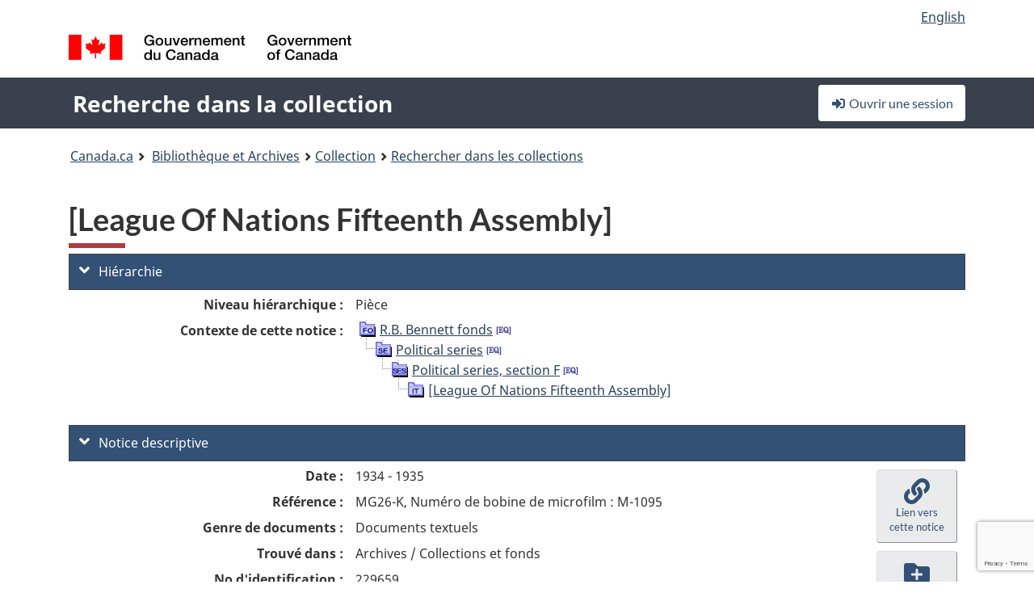

--- FILE ---
content_type: text/html; charset=utf-8
request_url: https://recherche-collection-search.bac-lac.gc.ca/fra/accueil/notice?idnumber=229659&app=FonAndCol&resource=folderlist
body_size: 68275
content:
 

<!DOCTYPE html>
<!--[if lt IE 9]><html class="no-js lt-ie9" lang="fr" dir="ltr"><![endif]--><!--[if gt IE 8]><!-->
<html class="no-js" lang="fr" dir="ltr">
<!--<![endif]-->
<head>
    <meta charset="utf-8">
    <!-- Web Experience Toolkit (WET) / Boîte à outils de l'expérience Web (BOEW) wet-boew.github.io/wet-boew/License-en.html / wet-boew.github.io/wet-boew/Licence-fr.html -->
    <meta http-equiv="X-UA-Compatible" content="IE=edge" />
    <title>[League Of Nations Fifteenth Assembly] Archives / Collections et fonds</title>
    <meta content="width=device-width,initial-scale=1" name="viewport">
    <!-- Meta data -->
    <meta name="dcterms.title" content="[League Of Nations Fifteenth Assembly] Archives / Collections et fonds">
    <meta name="dcterms.creator" content="Bibliothèque et Archives Canada">
    <meta name="dcterms.language" title="ISO639-2" content="fra">
    <meta name="dcterms.service" content="BAC-LAC">
    <meta name="dcterms.accessRights" content="2">
    <meta name="dcterms.modified" title="W3CDTF" content="2026-02-02"/>
    
    <meta name="description" content="Application Description">
    <meta name="dcterms.issued" title="W3CDTF" content="Date published (2016-11-25) / Date de publication (2016-11-25)">
    <meta name="dcterms.modified" title="W3CDTF" content="Date modified (2023-12-12) / Date de modification (2023-12-12)">
    <meta name="dcterms.subject" title="scheme" content="French subject terms / Termes de sujet en français">
    
 
 
    <script src="https://www.canada.ca/etc/designs/canada/cdts/gcweb/v5_0_4/cdts/compiled/wet-fr.js"></script>
    <!--[if gte IE 9 | !IE ]><!-->
    <link rel="apple-touch-icon" sizes="57x57 72x72 114x114 144x144 150x150" class="wb-favicon" href="https://www.canada.ca/etc/designs/canada/cdts/gcweb/v5_0_4/wet-boew/assets/favicon-mobile.png">
    <link href="https://www.canada.ca/etc/designs/canada/cdts/gcweb/v5_0_4/wet-boew/assets/favicon.ico" rel="icon" type="image/x-icon" class="wb-init wb-favicon-inited">
    
    
        <link rel="stylesheet" href="https://www.canada.ca/etc/designs/canada/cdts/gcweb/v5_0_4/wet-boew/css/theme.min.css" />
    
    <link rel="stylesheet" href="https://www.canada.ca/etc/designs/canada/cdts/gcweb/v5_0_4/cdts/cdtsfixes.css" />
    <link rel="stylesheet" href="https://www.canada.ca/etc/designs/canada/cdts/gcweb/v5_0_4/cdts/cdtsapps.css" />
    <link rel="stylesheet" href="https://use.fontawesome.com/releases/v5.8.1/css/all.css" integrity="sha384-50oBUHEmvpQ+1lW4y57PTFmhCaXp0ML5d60M1M7uH2+nqUivzIebhndOJK28anvf" crossorigin="anonymous" />

    <script src="https://www.canada.ca/etc/designs/canada/cdts/gcweb/v5_0_4/wet-boew/js/jquery/2.2.4/jquery.min.js"></script>

    <!--<![endif]-->
    <!--[if lt IE 9]>
    <link href="https://www.canada.ca/etc/designs/canada/cdts/gcweb/v5_0_4/wet-boew/assets/favicon.ico" rel="shortcut icon">
    <script src="https://ajax.googleapis.com/ajax/libs/jquery/1.12.4/jquery.min.js"></script>
    <![endif]-->
    <link rel="stylesheet" href="/GcWeb/css/site.min.css" />

    
    <link href="/lib/jquery-ui-1.13.2/jquery-ui.min.css" rel="stylesheet" />
    <link rel="stylesheet" href="/css/site.css?v=Di1bJcq92NDIUvfUQZIHiIYiuWg">
    <link rel="stylesheet" href="https://colabapi.bac-lac.gc.ca//hv/uv/uv.css" />
    <style>
        select.form-control {
            -webkit-appearance: menulist !important;
            -moz-appearance: menulist !important;
            -ms-appearance: menulist !important;
            -o-appearance: menulist !important;
            appearance: menulist !important;
            }
        </style>
        
    <link href="/css/RecordDisplay.css?v=yRzrbHw5kvnrKeBTe5lRCOY-by4" rel="stylesheet" />
    <link href="/css/HVContainer.css?v=UuEOL_zfh4r-A6I0NfBlqByNv3A" rel="stylesheet" />


    <link rel="stylesheet" href="https://cdn.design-system.alpha.canada.ca/%40cdssnc/gcds-components@0.43.1/dist/gcds/gcds.css" />



        <script src="//assets.adobedtm.com/be5dfd287373/0127575cd23a/launch-f7c3e6060667.min.js"></script>

</head>
<body class="page-type-nav" vocab="http://schema.org/" typeof="WebPage">
    <div id="def-top">
    </div>
    <!-- Write closure template -->
    <script>
        var defTop = document.getElementById("def-top");
        defTop.outerHTML = wet.builder.appTop({
  "appName": [
    {
      "text": "Recherche dans la collection",
      "href": "/fra"
    }
  ],
  "breadcrumbs": [
    {
      "title": "Canada.ca",
      "href": "https://www.canada.ca/fr.html"
    },
    {
      "title": "Biblioth\u00E8que et Archives",
      "href": "https://bibliotheque-archives.canada.ca/fra"
    }
  ],
  "lngLinks": [
    {
      "lang": "en",
      "href": "/eng/home/record?idnumber=229659\u0026app=FonAndCol\u0026resource=folderlist",
      "text": "English"
    }
  ],
  "signIn": [
    {
      "href": "/fra/account/login"
    }
  ],
  "menuLinks": [],
  "search": false,
  "siteMenu": false,
  "showPreContent": false
});
    </script>

    <main role="main" property="mainContentOfPage" class="container">


        
    


        <h1 property="name" id="wb-cont">[League Of Nations Fifteenth Assembly] Archives / Collections et fonds</h1>

        

        




    <script>
        $('a.app-name').get(0).innerHTML = 'Recherche dans la collection';
    </script>
    



            <script nomodule src="https://colabapi.bac-lac.gc.ca/hv/colab/lac-harmonized-viewer-module/lac-harmonized-viewer-module.js"></script>
            <script type="module" src="https://colabapi.bac-lac.gc.ca/hv/colab/lac-harmonized-viewer-module/lac-harmonized-viewer-module.esm.js"></script>
            <script src="https://colabapi.bac-lac.gc.ca//hv/uv/umd/UV.js"></script>
            <script>var uvj$ = jQuery.noConflict()</script>
            <div>
                <lac-harmonized-viewer id="hv-fonandcol229659"
                                       reference-system="fonandcol"
                                       item-number="229659"
                                       app-Environment="Prod"
                                       language="fr"
                                       ecopy=""
                                       style="display:block"
                                       suppress-gallery="false"
                                       kwic-q=""
                                       kwic-q-exact=""
                                       kwic-q-any=""
                                                                              kwic-count=""
                                       kwic-pages=""
                                       kwic-ecopies="">
                </lac-harmonized-viewer>
            </div>
            <div id="record-display">
                <ul class="list-unstyled">
                        

    <li>
        <section>
            <a href="javascript:;" id="jq-hierarchy-a" class="CFCS-toggle CFCS-toggle-opened" aria-expanded="true" data-target="#jq-hierarchy" aria-controls="jq-hierarchy">
                <i class="fas fa-angle-down CFCS-icon-down"></i>
                <i class="fas fa-angle-right CFCS-icon-right"></i>
                Hi&#xE9;rarchie
            </a>
            <div id="jq-hierarchy" class="CFCS-collapsible" role="region" tabindex="-1">
                <div id="jq-record-fonandcol229659" class="CFCS-table-flex">
                    <div class="CFCS-record-ck-div CFCS-hide-to-printer CFCS-table-cell-flex CFCS-hide">1</div>
                    <div class="CFCS-table-cell-flex CFCS-record-thumb-wrapper CFCS-hide"><img src="/images/generic.jpg" style="width: 132px" /></div>
                    <div class="CFCS-table-cell-flex">
                        <a href="https://recherche-collection-search.bac-lac.gc.ca/fra/accueil/notice?idnumber=229659&amp;app=FonAndCol&amp;resource=folderlist" target="_blank" class="CFCS-hide"><h3 property="name">[League Of Nations Fifteenth Assembly]</h3></a>
                        <div>
                            <div id="dl-hierarchy-fonandcol229659" class="CFCS-margin-b-0 CFCS-table-flex">
                                    

    <div class="CFCS-table-row-flex">
        <div id="dt-recordhierarchylevelfrfonandcol229659" class="CFCS-row-label ">Niveau hi&#xE9;rarchique&#xA0;:</div>
        <div id="dd-recordhierarchylevelfrfonandcol229659" class="CFCS-row-value ">
Pièce        </div>
    </div>

                                        

    <div class="CFCS-table-row-flex">
        <div id="dt-recordhierarchycontextfonandcol229659" class="CFCS-row-label ">Contexte de cette notice&#xA0;:</div>
        <div id="dd-recordhierarchycontextfonandcol229659" class="CFCS-row-value ">
                

    <div id="jq-container-body-recordhierarchycontextfonandcol229659" class="CFCS-field-container" style="">
            


    <div id="jq-context-hierarchycontext-fonandcol229659" class="CFCS-hierarchy-context CFCS-float-left-clear" style="">
        <ul id="jq-context-ul-hierarchycontext-fonandcol229659">
                <li class="CFCS-table-indent-0">
                    <div class="CFCS-display-table-row">
                        <div id="folder-icon-0" class="CFCS-bg-img-dot-vertical CFCS-display-table-cell">
                                <a href="https://central.bac-lac.gc.ca:443/.redirect?app=FonAndCol&amp;id=105122&amp;lang=fra" title="R.B. Bennett fonds">
                                    <img src="/images/folder-10.png" height="20" width="20" alt="R.B. Bennett fonds" />
                                </a>
                        </div>
                        <div id="title-txt-0" class="CFCS-display-table-cell CFCS-padding-l-5">
                                <a href="https://central.bac-lac.gc.ca:443/.redirect?app=FonAndCol&amp;id=105122&amp;lang=fra" title="R.B. Bennett fonds">R.B. Bennett fonds</a>
                                    <a href="https://central.bac-lac.gc.ca:443/.redirect?app=FonAndCol&amp;id=106850&amp;lang=fra" title="Fonds R.B. Bennett">
                                        <img src="/images/equiv.png" height="20" width="20" alt="Fonds R.B. Bennett">
                                    </a>
                        </div>
                    </div>
                </li>
                <li class="CFCS-table-indent-1">
                    <div class="CFCS-display-table-row">
                            <div id="branch-icon-1" class="CFCS-display-table-cell CFCS-width-20px CFCS-bg-img-empty-vertical"><img src="/images/joinbottom.gif" width="19" /></div>
                        <div id="folder-icon-1" class="CFCS-bg-img-dot-vertical CFCS-display-table-cell">
                                <a href="https://central.bac-lac.gc.ca:443/.redirect?app=FonAndCol&amp;id=125338&amp;lang=fra" title="Political series">
                                    <img src="/images/folder-30.png" height="20" width="20" alt="Political series" />
                                </a>
                        </div>
                        <div id="title-txt-1" class="CFCS-display-table-cell CFCS-padding-l-5">
                                <a href="https://central.bac-lac.gc.ca:443/.redirect?app=FonAndCol&amp;id=125338&amp;lang=fra" title="Political series">Political series</a>
                                    <a href="https://central.bac-lac.gc.ca:443/.redirect?app=FonAndCol&amp;id=130741&amp;lang=fra" title="Papiers politiques">
                                        <img src="/images/equiv.png" height="20" width="20" alt="Papiers politiques">
                                    </a>
                        </div>
                    </div>
                </li>
                <li class="CFCS-table-indent-2">
                    <div class="CFCS-display-table-row">
                            <div id="branch-icon-2" class="CFCS-display-table-cell CFCS-width-20px CFCS-bg-img-empty-vertical"><img src="/images/joinbottom.gif" width="19" /></div>
                        <div id="folder-icon-2" class="CFCS-bg-img-dot-vertical CFCS-display-table-cell">
                                <a href="https://central.bac-lac.gc.ca:443/.redirect?app=FonAndCol&amp;id=125352&amp;lang=fra" title="Political series, section F">
                                    <img src="/images/folder-40.png" height="20" width="20" alt="Political series, section F" />
                                </a>
                        </div>
                        <div id="title-txt-2" class="CFCS-display-table-cell CFCS-padding-l-5">
                                <a href="https://central.bac-lac.gc.ca:443/.redirect?app=FonAndCol&amp;id=125352&amp;lang=fra" title="Political series, section F">Political series, section F</a>
                                    <a href="https://central.bac-lac.gc.ca:443/.redirect?app=FonAndCol&amp;id=130747&amp;lang=fra" title="Papiers politiques, section F">
                                        <img src="/images/equiv.png" height="20" width="20" alt="Papiers politiques, section F">
                                    </a>
                        </div>
                    </div>
                </li>
                <li class="CFCS-table-indent-3">
                    <div class="CFCS-display-table-row">
                            <div id="branch-icon-3" class="CFCS-display-table-cell CFCS-width-20px CFCS-bg-img-empty-vertical"><img src="/images/joinbottom.gif" width="19" /></div>
                        <div id="folder-icon-3" class="CFCS-bg-img-empty-vertical CFCS-display-table-cell">
                                <a href="https://central.bac-lac.gc.ca:443/.redirect?app=FonAndCol&amp;id=229659&amp;lang=fra" title="[League Of Nations Fifteenth Assembly]">
                                    <img src="/images/folder-80.png" height="20" width="20" alt="[League Of Nations Fifteenth Assembly]" />
                                </a>
                        </div>
                        <div id="title-txt-3" class="CFCS-display-table-cell CFCS-padding-l-5">
                                <a href="https://central.bac-lac.gc.ca:443/.redirect?app=FonAndCol&amp;id=229659&amp;lang=fra" title="[League Of Nations Fifteenth Assembly]">[League Of Nations Fifteenth Assembly]</a>
                        </div>
                    </div>
                </li>
        </ul>
    </div>

    </div>
    <div id="jq-container-toggle-recordhierarchycontextfonandcol229659" style="display:none" aria-hidden="true">
        <button id="jq-show-link-btn-recordhierarchycontextfonandcol229659" class="CFCS-text-underline btn btn-link"
           onclick="$(this).hide(); $('#jq-hide-link-btn-recordhierarchycontextfonandcol229659').show(); $('#jq-container-body-recordhierarchycontextfonandcol229659').removeClass('CFCS-Text-truncated-2l', 200);"
           style="text-decoration:none; padding: 0;">Afficher plus</button>
        <button id="jq-hide-link-btn-recordhierarchycontextfonandcol229659" class="CFCS-text-underline btn btn-link"
           onclick="$(this).hide(); $('#jq-show-link-btn-recordhierarchycontextfonandcol229659').show(); $('#jq-container-body-recordhierarchycontextfonandcol229659').addClass('CFCS-Text-truncated-2l', 200);"
           style="text-decoration:none; padding: 0;">Afficher moins</button>
    </div>

        </div>
    </div>

                            </div>
                        </div>
                    </div>
                </div>
            </div>
        </section>
    </li>

                        


                    

    <li>
        <section>
            <a href="javascript:;" id="jq-brief-a" class="CFCS-toggle CFCS-toggle-opened" aria-expanded="true" data-target="#jq-brief" aria-controls="jq-brief">
                <i class="fas fa-angle-down CFCS-icon-down"></i>
                <i class="fas fa-angle-right CFCS-icon-right"></i>
                Notice descriptive
            </a>
            <div id="jq-brief" class="CFCS-collapsible" role="region" tabindex="-1">
                <div id="jq-record-fonandcol229659" class="CFCS-table-flex">
                    <div class="CFCS-record-ck-div CFCS-hide-to-printer CFCS-table-cell-flex CFCS-hide">1</div>
                    <div class="CFCS-table-cell-flex CFCS-record-thumb-wrapper CFCS-hide"><img src="/images/generic.jpg" style="width: 132px" /></div>
                    <div class="CFCS-table-cell-flex">
                            <a href="https://recherche-collection-search.bac-lac.gc.ca/fra/accueil/notice?idnumber=229659&amp;app=FonAndCol&amp;resource=folderlist" target="_blank" class="CFCS-hide"><h3 property="name">[League Of Nations Fifteenth Assembly]</h3></a>
                        <div>
                                

    <div id="dl-brief-fonandcol229659" class="CFCS-margin-b-0 CFCS-table-flex">
            

    <div class="CFCS-table-row-flex">
        <div id="dt-recordnotecode24datesofcreationfonandcol229659" class="CFCS-row-label ">Date&#xA0;:</div>
        <div id="dd-recordnotecode24datesofcreationfonandcol229659" class="CFCS-row-value ">
1934 - 1935        </div>
    </div>

            

    <div class="CFCS-table-row-flex">
        <div id="dt-recordreferencefrfonandcol229659" class="CFCS-row-label ">R&#xE9;f&#xE9;rence&#xA0;:</div>
        <div id="dd-recordreferencefrfonandcol229659" class="CFCS-row-value ">
MG26-K, Numéro de bobine de microfilm : M-1095        </div>
    </div>

            


            


            


            


            


            

    <div class="CFCS-table-row-flex">
        <div id="dt-recordtypeofmaterialfrfonandcol229659" class="CFCS-row-label ">Genre de documents&#xA0;:</div>
        <div id="dd-recordtypeofmaterialfrfonandcol229659" class="CFCS-row-value ">
Documents textuels        </div>
    </div>

            

    

    <div class="CFCS-table-row-flex">
        <div id="dt-foundinfonandcol229659" class="CFCS-row-label ">Trouv&#xE9; dans&#xA0;:</div>
        <div id="dd-foundinfonandcol229659" class="CFCS-row-value ">
Archives / Collections et fonds        </div>
    </div>

   
            

        
            

    

    <div class="CFCS-table-row-flex">
        <div id="dt-idnumberfonandcol229659" class="CFCS-row-label ">No d&#x27;identification&#xA0;:</div>
        <div id="dd-idnumberfonandcol229659" class="CFCS-row-value ">
229659        </div>
    </div>


            

    <div class="CFCS-table-row-flex">
        <div id="dt-recordnotecode24datesofcreationfonandcol229659" class="CFCS-row-label ">Date(s)&#xA0;:</div>
        <div id="dd-recordnotecode24datesofcreationfonandcol229659" class="CFCS-row-value ">
1934 - 1935        </div>
    </div>

            


            

    <div class="CFCS-table-row-flex">
        <div id="dt-recordplaceofcreationfrfonandcol229659" class="CFCS-row-label ">Lieu de cr&#xE9;ation&#xA0;:</div>
        <div id="dd-recordplaceofcreationfrfonandcol229659" class="CFCS-row-value ">
Sans lieu, inconnu ou indéterminé        </div>
    </div>

            


            


            


            


            


            

    <div class="CFCS-table-row-flex">
        <div id="dt-recordlanguageofmaterialfrfonandcol229659" class="CFCS-row-label ">Langue du document&#xA0;:</div>
        <div id="dd-recordlanguageofmaterialfrfonandcol229659" class="CFCS-row-value ">
anglais        </div>
    </div>

            


            


            


            


            


            


                

    <div class="CFCS-table-row-flex">
        <div id="dt-additionalinfofonandcol229659" class="CFCS-row-label ">Information additionnelle&#xA0;:</div>
        <div id="dd-additionalinfofonandcol229659" class="CFCS-row-value ">
                

    <div id="jq-container-body-additionalinfofonandcol229659" class="CFCS-field-container" style="">
                    

    <div class="CFCS-table-row-flex">
        <div id="dt-recordnotecode105textfonandcol229659" class="CFCS-row-label ">Note sur l&#x27;emplacement des originaux&#xA0;:</div>
        <div id="dd-recordnotecode105textfonandcol229659" class="CFCS-row-value ">
Original record located at Harriet Irving Library, University of N.B.: Box Number: 430 and Microform Number: 224        </div>
    </div>

                    

    <div class="CFCS-table-row-flex">
        <div id="dt-recordnotecode308textfonandcol229659" class="CFCS-row-label ">Note sur les dates de cr&#xE9;ation&#xA0;:</div>
        <div id="dd-recordnotecode308textfonandcol229659" class="CFCS-row-value ">
Multiple dates indicate a date range, for example the date of an incoming letter and its outgoing reply, or the date range of a letter and its attachments (such as clippings).        </div>
    </div>

    </div>
    <div id="jq-container-toggle-additionalinfofonandcol229659" style="display:none" aria-hidden="true">
        <button id="jq-show-link-btn-additionalinfofonandcol229659" class="CFCS-text-underline btn btn-link"
           onclick="$(this).hide(); $('#jq-hide-link-btn-additionalinfofonandcol229659').show(); $('#jq-container-body-additionalinfofonandcol229659').removeClass('CFCS-Text-truncated-2l', 200);"
           style="text-decoration:none; padding: 0;">Afficher plus</button>
        <button id="jq-hide-link-btn-additionalinfofonandcol229659" class="CFCS-text-underline btn btn-link"
           onclick="$(this).hide(); $('#jq-show-link-btn-additionalinfofonandcol229659').show(); $('#jq-container-body-additionalinfofonandcol229659').addClass('CFCS-Text-truncated-2l', 200);"
           style="text-decoration:none; padding: 0;">Afficher moins</button>
    </div>

        </div>
    </div>

            


            


            


                

    <div class="CFCS-table-row-flex">
        <div id="dt-recordvaryingformtitle-recordalternativetitle-recordsubtitlefonandcol229659" class="CFCS-row-label ">Variante du titre&#xA0;:</div>
        <div id="dd-recordvaryingformtitle-recordalternativetitle-recordsubtitlefonandcol229659" class="CFCS-row-value ">
                

    <div id="jq-container-body-recordvaryingformtitle-recordalternativetitle-recordsubtitlefonandcol229659" class="CFCS-field-container" style="">
            

            <a id="link-recordvaryingformtitle-recordalternativetitle-recordsubtitlefonandcol229659" name="link-recordvaryingformtitle-recordalternativetitle-recordsubtitlefonandcol229659" href="https://recherche-collection-search.bac-lac.gc.ca/fra/Accueil/Resultat?DataSource=Archives|FonAndCol&amp;SearchIn_1=SubTitle&amp;SearchInText_1=Bennett, Richard Bedford League Of Nations Fifteenth Assembly 1934 - 1935&amp;ST=SAD">Bennett, Richard Bedford League Of Nations Fifteenth Assembly 1934 - 1935</a>

    </div>
    <div id="jq-container-toggle-recordvaryingformtitle-recordalternativetitle-recordsubtitlefonandcol229659" style="display:none" aria-hidden="true">
        <button id="jq-show-link-btn-recordvaryingformtitle-recordalternativetitle-recordsubtitlefonandcol229659" class="CFCS-text-underline btn btn-link"
           onclick="$(this).hide(); $('#jq-hide-link-btn-recordvaryingformtitle-recordalternativetitle-recordsubtitlefonandcol229659').show(); $('#jq-container-body-recordvaryingformtitle-recordalternativetitle-recordsubtitlefonandcol229659').removeClass('CFCS-Text-truncated-2l', 200);"
           style="text-decoration:none; padding: 0;">Afficher plus</button>
        <button id="jq-hide-link-btn-recordvaryingformtitle-recordalternativetitle-recordsubtitlefonandcol229659" class="CFCS-text-underline btn btn-link"
           onclick="$(this).hide(); $('#jq-show-link-btn-recordvaryingformtitle-recordalternativetitle-recordsubtitlefonandcol229659').show(); $('#jq-container-body-recordvaryingformtitle-recordalternativetitle-recordsubtitlefonandcol229659').addClass('CFCS-Text-truncated-2l', 200);"
           style="text-decoration:none; padding: 0;">Afficher moins</button>
    </div>
        <span id="jq-container-script-recordvaryingformtitle-recordalternativetitle-recordsubtitlefonandcol229659">
            <script>
let textLengthrecordvaryingformtitle-recordalternativetitle-recordsubtitlefonandcol229659 = $('#jq-container-body-recordvaryingformtitle-recordalternativetitle-recordsubtitlefonandcol229659').text().length;
let containerHeightrecordvaryingformtitle-recordalternativetitle-recordsubtitlefonandcol229659 = $('#jq-container-body-recordvaryingformtitle-recordalternativetitle-recordsubtitlefonandcol229659').outerHeight();
if (containerHeightrecordvaryingformtitle-recordalternativetitle-recordsubtitlefonandcol229659 > 90) {
  $('#jq-container-toggle-recordvaryingformtitle-recordalternativetitle-recordsubtitlefonandcol229659').show();
  $('#jq-show-link-btn-recordvaryingformtitle-recordalternativetitle-recordsubtitlefonandcol229659').show();
  $('#jq-hide-link-btn-recordvaryingformtitle-recordalternativetitle-recordsubtitlefonandcol229659').hide();
  $('#jq-container-body-recordvaryingformtitle-recordalternativetitle-recordsubtitlefonandcol229659').addClass('CFCS-Text-truncated-2l');
} else {
  $('#jq-container-toggle-recordvaryingformtitle-recordalternativetitle-recordsubtitlefonandcol229659').hide();
  $('#jq-show-link-btn-recordvaryingformtitle-recordalternativetitle-recordsubtitlefonandcol229659').hide();
  $('#jq-hide-link-btn-recordvaryingformtitle-recordalternativetitle-recordsubtitlefonandcol229659').hide();
  $('#jq-container-body-recordvaryingformtitle-recordalternativetitle-recordsubtitlefonandcol229659').removeClass('CFCS-Text-truncated-2l');
}
</script>
        </span>

        </div>
    </div>

            

    <div class="CFCS-table-row-flex">
        <div id="dt-recordsubjectheadingfonandcol229659" class="CFCS-row-label ">Vedette-mati&#xE8;re&#xA0;:</div>
        <div id="dd-recordsubjectheadingfonandcol229659" class="CFCS-row-value ">
                

    <div id="jq-container-body-recordsubjectheadingfonandcol229659" class="CFCS-field-container" style="">
            

        <ol id="ol-recordsubjectheadingfonandcol229659" class="">
                    <li id="li-recordsubjectheadingfonandcol229659">
                        <a id="link-recordsubjectheadingfonandcol229659" name="link-recordsubjectheadingfonandcol229659" href="https://recherche-collection-search.bac-lac.gc.ca/fra/Accueil/Resultat?DataSource=Archives|FonAndCol&amp;SearchIn_1=Subject&amp;SearchInText_1=Agenda&amp;ST=SAD">Agenda</a>
                    </li>
                    <li id="li-recordsubjectheadingfonandcol229659">
                        <a id="link-recordsubjectheadingfonandcol229659" name="link-recordsubjectheadingfonandcol229659" href="https://recherche-collection-search.bac-lac.gc.ca/fra/Accueil/Resultat?DataSource=Archives|FonAndCol&amp;SearchIn_1=Subject&amp;SearchInText_1=Tariff Concessions&amp;ST=SAD">Tariff Concessions</a>
                    </li>
                    <li id="li-recordsubjectheadingfonandcol229659">
                        <a id="link-recordsubjectheadingfonandcol229659" name="link-recordsubjectheadingfonandcol229659" href="https://recherche-collection-search.bac-lac.gc.ca/fra/Accueil/Resultat?DataSource=Archives|FonAndCol&amp;SearchIn_1=Subject&amp;SearchInText_1=Canadian Advisory Officer&amp;ST=SAD">Canadian Advisory Officer</a>
                    </li>
                    <li id="li-recordsubjectheadingfonandcol229659">
                        <a id="link-recordsubjectheadingfonandcol229659" name="link-recordsubjectheadingfonandcol229659" href="https://recherche-collection-search.bac-lac.gc.ca/fra/Accueil/Resultat?DataSource=Archives|FonAndCol&amp;SearchIn_1=Subject&amp;SearchInText_1=Canadian Delegation&amp;ST=SAD">Canadian Delegation</a>
                    </li>
                    <li id="li-recordsubjectheadingfonandcol229659">
                        <a id="link-recordsubjectheadingfonandcol229659" name="link-recordsubjectheadingfonandcol229659" href="https://recherche-collection-search.bac-lac.gc.ca/fra/Accueil/Resultat?DataSource=Archives|FonAndCol&amp;SearchIn_1=Subject&amp;SearchInText_1=League Of Nations Fifteenth Assembly&amp;ST=SAD">League Of Nations Fifteenth Assembly</a>
                    </li>
                    <li id="li-recordsubjectheadingfonandcol229659">
                        <a id="link-recordsubjectheadingfonandcol229659" name="link-recordsubjectheadingfonandcol229659" href="https://recherche-collection-search.bac-lac.gc.ca/fra/Accueil/Resultat?DataSource=Archives|FonAndCol&amp;SearchIn_1=Subject&amp;SearchInText_1=Canadian High Commissioner In Uk&amp;ST=SAD">Canadian High Commissioner In Uk</a>
                    </li>
                    <li id="li-recordsubjectheadingfonandcol229659">
                        <a id="link-recordsubjectheadingfonandcol229659" name="link-recordsubjectheadingfonandcol229659" href="https://recherche-collection-search.bac-lac.gc.ca/fra/Accueil/Resultat?DataSource=Archives|FonAndCol&amp;SearchIn_1=Subject&amp;SearchInText_1=France Tariff Concessions&amp;ST=SAD">France Tariff Concessions</a>
                    </li>
                    <li id="li-recordsubjectheadingfonandcol229659">
                        <a id="link-recordsubjectheadingfonandcol229659" name="link-recordsubjectheadingfonandcol229659" href="https://recherche-collection-search.bac-lac.gc.ca/fra/Accueil/Resultat?DataSource=Archives|FonAndCol&amp;SearchIn_1=Subject&amp;SearchInText_1=Proposed Agriculture Institute&amp;ST=SAD">Proposed Agriculture Institute</a>
                    </li>
                    <li id="li-recordsubjectheadingfonandcol229659">
                        <a id="link-recordsubjectheadingfonandcol229659" name="link-recordsubjectheadingfonandcol229659" href="https://recherche-collection-search.bac-lac.gc.ca/fra/Accueil/Resultat?DataSource=Archives|FonAndCol&amp;SearchIn_1=Subject&amp;SearchInText_1=Canadian Representative to United States&amp;ST=SAD">Canadian Representative to United States</a>
                    </li>
        </ol>

    </div>
    <div id="jq-container-toggle-recordsubjectheadingfonandcol229659" style="display:none" aria-hidden="true">
        <button id="jq-show-link-btn-recordsubjectheadingfonandcol229659" class="CFCS-text-underline btn btn-link"
           onclick="$(this).hide(); $('#jq-hide-link-btn-recordsubjectheadingfonandcol229659').show(); $('#jq-container-body-recordsubjectheadingfonandcol229659').removeClass('CFCS-Text-truncated-2l', 200);"
           style="text-decoration:none; padding: 0;">Afficher plus</button>
        <button id="jq-hide-link-btn-recordsubjectheadingfonandcol229659" class="CFCS-text-underline btn btn-link"
           onclick="$(this).hide(); $('#jq-show-link-btn-recordsubjectheadingfonandcol229659').show(); $('#jq-container-body-recordsubjectheadingfonandcol229659').addClass('CFCS-Text-truncated-2l', 200);"
           style="text-decoration:none; padding: 0;">Afficher moins</button>
    </div>
        <span id="jq-container-script-recordsubjectheadingfonandcol229659">
            <script>
let textLengthrecordsubjectheadingfonandcol229659 = $('#jq-container-body-recordsubjectheadingfonandcol229659').text().length;
let containerHeightrecordsubjectheadingfonandcol229659 = $('#jq-container-body-recordsubjectheadingfonandcol229659').outerHeight();
if (containerHeightrecordsubjectheadingfonandcol229659 > 90) {
  $('#jq-container-toggle-recordsubjectheadingfonandcol229659').show();
  $('#jq-show-link-btn-recordsubjectheadingfonandcol229659').show();
  $('#jq-hide-link-btn-recordsubjectheadingfonandcol229659').hide();
  $('#jq-container-body-recordsubjectheadingfonandcol229659').addClass('CFCS-Text-truncated-2l');
} else {
  $('#jq-container-toggle-recordsubjectheadingfonandcol229659').hide();
  $('#jq-show-link-btn-recordsubjectheadingfonandcol229659').hide();
  $('#jq-hide-link-btn-recordsubjectheadingfonandcol229659').hide();
  $('#jq-container-body-recordsubjectheadingfonandcol229659').removeClass('CFCS-Text-truncated-2l');
}
</script>
        </span>

        </div>
    </div>

            

    <div class="CFCS-table-row-flex">
        <div id="dt-recordrecordsourcefrfonandcol229659" class="CFCS-row-label ">Source&#xA0;:</div>
        <div id="dd-recordrecordsourcefrfonandcol229659" class="CFCS-row-value ">
Privé        </div>
    </div>

            


            


            


            

    <div class="CFCS-table-row-flex">
        <div id="dt-recordcontrolnumbercode151textfonandcol229659" class="CFCS-row-label ">Ancien no de r&#xE9;f&#xE9;rence archivistique&#xA0;:</div>
        <div id="dd-recordcontrolnumbercode151textfonandcol229659" class="CFCS-row-value ">
                

    <div id="jq-container-body-recordcontrolnumbercode151textfonandcol229659" class="CFCS-field-container" style="">
            <span>MG26-K</span>
    </div>
    <div id="jq-container-toggle-recordcontrolnumbercode151textfonandcol229659" style="display:none" aria-hidden="true">
        <button id="jq-show-link-btn-recordcontrolnumbercode151textfonandcol229659" class="CFCS-text-underline btn btn-link"
           onclick="$(this).hide(); $('#jq-hide-link-btn-recordcontrolnumbercode151textfonandcol229659').show(); $('#jq-container-body-recordcontrolnumbercode151textfonandcol229659').removeClass('CFCS-Text-truncated-2l', 200);"
           style="text-decoration:none; padding: 0;">Afficher plus</button>
        <button id="jq-hide-link-btn-recordcontrolnumbercode151textfonandcol229659" class="CFCS-text-underline btn btn-link"
           onclick="$(this).hide(); $('#jq-show-link-btn-recordcontrolnumbercode151textfonandcol229659').show(); $('#jq-container-body-recordcontrolnumbercode151textfonandcol229659').addClass('CFCS-Text-truncated-2l', 200);"
           style="text-decoration:none; padding: 0;">Afficher moins</button>
    </div>
        <span id="jq-container-script-recordcontrolnumbercode151textfonandcol229659">
            <script>
let textLengthrecordcontrolnumbercode151textfonandcol229659 = $('#jq-container-body-recordcontrolnumbercode151textfonandcol229659').text().length;
let containerHeightrecordcontrolnumbercode151textfonandcol229659 = $('#jq-container-body-recordcontrolnumbercode151textfonandcol229659').outerHeight();
if (containerHeightrecordcontrolnumbercode151textfonandcol229659 > 90) {
  $('#jq-container-toggle-recordcontrolnumbercode151textfonandcol229659').show();
  $('#jq-show-link-btn-recordcontrolnumbercode151textfonandcol229659').show();
  $('#jq-hide-link-btn-recordcontrolnumbercode151textfonandcol229659').hide();
  $('#jq-container-body-recordcontrolnumbercode151textfonandcol229659').addClass('CFCS-Text-truncated-2l');
} else {
  $('#jq-container-toggle-recordcontrolnumbercode151textfonandcol229659').hide();
  $('#jq-show-link-btn-recordcontrolnumbercode151textfonandcol229659').hide();
  $('#jq-hide-link-btn-recordcontrolnumbercode151textfonandcol229659').hide();
  $('#jq-container-body-recordcontrolnumbercode151textfonandcol229659').removeClass('CFCS-Text-truncated-2l');
}
</script>
        </span>

        </div>
    </div>

            


            


            


    </div>

                        </div>
                    </div>
                    <div id="jq-myresearch-fonandcol229659" class="CFCS-table-cell-flex text-center CFCS-width-100px CFCS-v-align-top">
                            <a class="btn btn-default wb-lbx CFCS-margin-5-0-5-0" href="#link-to-this-rec" onclick="let recUrl=UpdateUrlEcopy('https://central.bac-lac.gc.ca/.redirect?app=fonandcol&id=229659&lang=fra'); $('#jq-rec-url').val(recUrl); AdjustPopupCss();" role="button" title="Lien vers cette notice"><i class="fas fa-link CFCS-font-size-2em"><span class="wb-inv">Lien vers cette notice</span></i><div class="CFCS-font-size-08em">Lien vers cette notice</div></a>
                            <br />
                            <a id="jq-add-to-research-fonandcol-229659" class="btn btn-default wb-lbx CFCS-margin-5-0-5-0" href="#section-require-login" onclick="SetPendingAddToResearch('fonandcol-229659'); AdjustPopupCss();" role="button" title="Ouvrir une session pour commencer à sauvegarder des notices"><i class="fas fa-folder-plus CFCS-font-size-2em"><span class="wb-inv">Ouvrir une session pour commencer à sauvegarder des notices</span></i><div class="CFCS-font-size-08em">Ajouter à Ma recherche</div></a>
                            
<section id="link-to-this-rec" class="mfp-hide modal-dialog modal-content overlay-def">
    <header class="modal-header"><h2 class="modal-title" id="lbx-title">Lien vers cette notice</h2></header>
    <div class="modal-body">
        <div>Le lien correspond &#xE0; la page Web qui d&#xE9;crit ce document en particulier. Contrairement au lien temporaire de votre navigateur, celui-ci vous permettra &#xE0; l&#x27;avenir d&#x27;acc&#xE9;der &#xE0; cette page et de la citer comme r&#xE9;f&#xE9;rence.&#xD;&#xA;Pour &#xE9;tablir un lien avec cette notice, copier-coller l&#x27;adresse URL &#xE0; l&#x27;endroit d&#xE9;sir&#xE9; (dans un wiki, un blogue ou un document).</div>
        <div class="allWidth" style="margin-top: 10px; font-style: italic;">
            <input type="text" id="jq-rec-url" value="" class="form-control CFCS-inline-block" style="min-width:90%" />
            <i class="fas fa-copy CFCS-color-bluegrey" style="cursor: pointer; font-size: 1.5em;" title="Copier le lien dans le presse-papiers" onclick="$('#jq-rec-url').select();document.execCommand('copy');"></i>
        </div>
    </div>
    <div class="modal-footer">
        <button type="button" id="jq-button-login-close" class="btn btn-default popup-modal-dismiss" onclick="SaveTopScrollPosition()">Fermer</button>
    </div>
    <button type="button" title="Fermer" class="mfp-close">×<span class="wb-inv">Fermer</span></button>
</section>
                                
    <section id="section-require-login" class="mfp-hide modal-dialog modal-content overlay-def">
        <header class="modal-header"><h2 class="modal-title" id="lbx-title">Ouvrir une session</h2></header>
        <div class="modal-body">
            Ouvrir une session pour commencer &#xE0; sauvegarder des notices
        </div>
        <div class="modal-footer">
            <a id="jq-button-login" class="btn btn-primary" href="/fra/account/login?returnUrl=%2ffra%2faccueil%2fnotice%3fidnumber%3d229659%26app%3dFonAndCol%26resource%3dfolderlist" onclick="SaveTopScrollPosition(); TriggerPopupAddToResearch()">Ouvrir une session</a>
            <button type="button" id="jq-button-login-cancel" class="btn btn-default popup-modal-dismiss">Annuler</button>
        </div>
        <button type="button" title="Fermer" class="mfp-close">×<span class="wb-inv">Fermer</span></button>
    </section>    

                    </div>
                </div>
            </div>
        </section>
    </li>

                    

        <li>
            <section>
                <a href="javascript:;" id="jq-ordering-a" class="CFCS-toggle CFCS-toggle-opened" aria-expanded="true" data-target="#jq-ordering" aria-controls="jq-ordering">
                    <i class="fas fa-angle-down CFCS-icon-down"></i>
                    <i class="fas fa-angle-right CFCS-icon-right"></i>
                    Pour r&#xE9;server ou commander des documents
                </a>
                <div id="jq-ordering" class="CFCS-collapsible" role="region" tabindex="-1">
                        

    <div id="dl-ordering-fonandcol229659" class="CFCS-margin-b-0 CFCS-table-flex">
            

    <div class="CFCS-table-row-flex">
        <div id="dt-recordmediafonandcol229659" class="CFCS-row-label ">Conditions d&#x27;acc&#xE8;s&#xA0;:</div>
        <div id="dd-recordmediafonandcol229659" class="CFCS-row-value ">
                

    <div id="jq-container-body-recordmediafonandcol229659" class="CFCS-field-container" style="">
            

            

    <div id="media-820-block" style="/margin-bottom: 15px">
        <div id="media-820-text" class="CFCS-coa-all">
            <div id="media-820-left" class="CFCS-coa-left">
                <strong><em>Documents textuels: microformes</em></strong>
            </div>
            <div id="media-820-right" class="CFCS-coa-right">
                [Consultation<span class="hide-on-mobile"> 90</span> Ouvert]
            </div>
        </div>
                

    <div id="physicalManifestation-4-block">
        <div id="physicalManifestation-4-text" class="CFCS-coa-all">
            <div id="physicalManifestation-4-text-left" class="CFCS-coa-left" style="padding-left: 15px">
                <strong><em>Bobine de microfilm</em></strong>  
            </div>
            <div id="physicalManifestation-4-text-right" class="CFCS-coa-right" >
                [Consultation<span class="hide-on-mobile"> 90</span> Ouvert]
            </div>
        </div>
                <div id="subcontainer-5-block">
                    <div id="subcontainer-5-text" class="CFCS-coa-all">
                        <div id="subcontainer-5-text-left" class="CFCS-coa-left" style="padding-left: 45px">
                            M-1095 Page 273381 to 273403
                        </div>
                        <div id="subcontainer-5-text-right" class="CFCS-coa-right">
                            [Consultation<span class="hide-on-mobile"> 90</span> Ouvert]
                        </div>
                    </div>
                </div>
                <div id="subcontainer-5-block">
                    <div id="subcontainer-5-text" class="CFCS-coa-all">
                        <div id="subcontainer-5-text-left" class="CFCS-coa-left" style="padding-left: 45px">
                            M-1095 Page 273381 to 273403
                        </div>
                        <div id="subcontainer-5-text-right" class="CFCS-coa-right">
                            [Consultation<span class="hide-on-mobile"> 90</span> Ouvert]
                        </div>
                    </div>
                </div>
                <div id="subcontainer-5-block">
                    <div id="subcontainer-5-text" class="CFCS-coa-all">
                        <div id="subcontainer-5-text-left" class="CFCS-coa-left" style="padding-left: 45px">
                            M-1095 Page 273381 to 273403
                        </div>
                        <div id="subcontainer-5-text-right" class="CFCS-coa-right">
                            [Consultation<span class="hide-on-mobile"> 90</span> Ouvert]
                        </div>
                    </div>
                </div>
                <div id="subcontainer-5-block">
                    <div id="subcontainer-5-text" class="CFCS-coa-all">
                        <div id="subcontainer-5-text-left" class="CFCS-coa-left" style="padding-left: 45px">
                            M-1095 Page 273381 to 273403
                        </div>
                        <div id="subcontainer-5-text-right" class="CFCS-coa-right">
                            [Consultation<span class="hide-on-mobile"> 90</span> Ouvert]
                        </div>
                    </div>
                </div>
    </div>

    </div>


    </div>
    <div id="jq-container-toggle-recordmediafonandcol229659" style="display:none" aria-hidden="true">
        <button id="jq-show-link-btn-recordmediafonandcol229659" class="CFCS-text-underline btn btn-link"
           onclick="$(this).hide(); $('#jq-hide-link-btn-recordmediafonandcol229659').show(); $('#jq-container-body-recordmediafonandcol229659').removeClass('CFCS-Text-truncated-2l', 200);"
           style="text-decoration:none; padding: 0;">Afficher plus</button>
        <button id="jq-hide-link-btn-recordmediafonandcol229659" class="CFCS-text-underline btn btn-link"
           onclick="$(this).hide(); $('#jq-show-link-btn-recordmediafonandcol229659').show(); $('#jq-container-body-recordmediafonandcol229659').addClass('CFCS-Text-truncated-2l', 200);"
           style="text-decoration:none; padding: 0;">Afficher moins</button>
    </div>
        <span id="jq-container-script-recordmediafonandcol229659">
            <script>
let textLengthrecordmediafonandcol229659 = $('#jq-container-body-recordmediafonandcol229659').text().length;
let containerHeightrecordmediafonandcol229659 = $('#jq-container-body-recordmediafonandcol229659').outerHeight();
if (containerHeightrecordmediafonandcol229659 > 90) {
  $('#jq-container-toggle-recordmediafonandcol229659').show();
  $('#jq-show-link-btn-recordmediafonandcol229659').show();
  $('#jq-hide-link-btn-recordmediafonandcol229659').hide();
  $('#jq-container-body-recordmediafonandcol229659').addClass('CFCS-Text-truncated-2l');
} else {
  $('#jq-container-toggle-recordmediafonandcol229659').hide();
  $('#jq-show-link-btn-recordmediafonandcol229659').hide();
  $('#jq-hide-link-btn-recordmediafonandcol229659').hide();
  $('#jq-container-body-recordmediafonandcol229659').removeClass('CFCS-Text-truncated-2l');
}
</script>
        </span>

        </div>
    </div>

            


    </div>

                        <div class="CFCS-width-all alert alert-info" style="font-size: .8em">
                            <p>
                                Vous pouvez
                                <a href="https://bibliotheque-archives.canada.ca/fra/services/public/consulter-materiel-bac/order-archival-material/Pages/commander-documents-archives.aspx" target="_blank" class="alert-link">r&#xE9;server des documents &#xE0; l&#x27;avance</a>
                                pour qu&#x27;ils soient disponibles lors de votre
                                <a href="https://bibliotheque-archives.canada.ca/fra/services/public/visitez-nous/Pages/visitez-nous.aspx" target="_blank" class="alert-link">visite</a>.
                                Vous aurez besoin d&#x27;une
                                <a href="https://bibliotheque-archives.canada.ca/fra/services/public/Pages/enregistrement-intro.aspx" target="_blank" class="alert-link">carte utilisateur</a>
                                pour ce faire.
                            </p>
                            <p>
                                Vous ne pouvez pas nous rendre visite ? Vous pouvez
                                <a href="https://reproduction.bac-lac.gc.ca/fr" target="_blank" class="alert-link">acheter une reproduction</a>
                                qui vous sera envoy&#xE9;e. Certaines restrictions peuvent s&#x27;appliquer.
                            </p>
                        </div>
                </div>
            </section>
        </li>

                </ul>
                

            </div>

<script src="/js/record-display.js?v=dDFSP3FI4mNMAAbK0fWYfYQuuN0"></script>


        <div class="CFCS-width-all CFCS-debug CFCS-display-none">
            <div class="CFCS-display-table-row CFCS-background-eee">
                <div class="CFCS-display-table-cell"><strong>Event</strong></div>
                <div class="CFCS-display-table-cell"><strong>Elapsed time (mm:ss,...)</strong></div>
            </div>
                <div class="CFCS-display-table-row">
                    <div class="CFCS-display-table-cell CFCS-div-indent-0">QueryString parameter Parsing</div>
                    <div class="CFCS-display-table-cell">00:00.00</div>
                </div>
                <div class="CFCS-display-table-row">
                    <div class="CFCS-display-table-cell CFCS-div-indent-0">Load Record model</div>
                    <div class="CFCS-display-table-cell">00:00.01</div>
                </div>
                <div class="CFCS-display-table-row">
                    <div class="CFCS-display-table-cell CFCS-div-indent-1">Load record XML - Archives|FonAndCol</div>
                    <div class="CFCS-display-table-cell">00:00.00</div>
                </div>
                <div class="CFCS-display-table-row">
                    <div class="CFCS-display-table-cell CFCS-div-indent-1">Load record fields from record XML</div>
                    <div class="CFCS-display-table-cell">00:00.00</div>
                </div>
                <div class="CFCS-display-table-row">
                    <div class="CFCS-display-table-cell CFCS-div-indent-1">Load record ecopies from the DB</div>
                    <div class="CFCS-display-table-cell">00:00.00</div>
                </div>
                <div class="CFCS-display-table-row">
                    <div class="CFCS-display-table-cell CFCS-div-indent-0">Load KWIC from Search API</div>
                    <div class="CFCS-display-table-cell">00:00.00</div>
                </div>
                <div class="CFCS-display-table-row">
                    <div class="CFCS-display-table-cell CFCS-div-indent-0">Load previous / next record ids from the result list</div>
                    <div class="CFCS-display-table-cell">00:00.00</div>
                </div>
                <div class="CFCS-display-table-row">
                    <div class="CFCS-display-table-cell CFCS-div-indent-0">Save record stats</div>
                    <div class="CFCS-display-table-cell">00:00.01</div>
                </div>
                <div class="CFCS-display-table-row">
                    <div class="CFCS-display-table-cell CFCS-div-indent-0">Load Record display view</div>
                    <div class="CFCS-display-table-cell">00:00.00</div>
                </div>
        </div>


        <div id="def-preFooter">
        </div>
        <!-- Write closure template -->
        <script>
            var defPreFooter = document.getElementById("def-preFooter");
            var defPreFooterOuterHTML = wet.builder.preFooter({
  "dateModified": "2026-02-02",
  "pageDetails": true,
  "showFeedback": {
    "enabled": false
  },
  "showPostContent": false,
  "showShare": false
});


            defPreFooter.outerHTML = defPreFooterOuterHTML;
        </script>
     </main>

    <div id="def-footer">
    </div>
    <!-- Write closure template -->
    <script>
        var defFooter = document.getElementById("def-footer");
        

                defFooter.outerHTML = wet.builder.footer({
  "footerSections": {
    "title": "Biblioth\u00E8que et Archives Canada",
    "links": [
      {
        "text": "Posez-nous une question",
        "href": "https://bibliotheque-archives.canada.ca/fra/services/public/posez-nous-question/Pages/posez-nous-question.aspx",
        "newWindow": true
      },
      {
        "text": "Envoyez-nous vos commentaires",
        "href": "https://bibliotheque-archives.canada.ca/fra/Pages/retroaction.aspx",
        "newWindow": true
      }
    ]
  },
  "contextualFooter": {
    "title": "Biblioth\u00E8que et Archives Canada",
    "links": [
      {
        "text": "Posez-nous une question",
        "href": "https://bibliotheque-archives.canada.ca/fra/services/public/posez-nous-question/Pages/posez-nous-question.aspx",
        "newWindow": true
      },
      {
        "text": "Envoyez-nous vos commentaires",
        "href": "https://bibliotheque-archives.canada.ca/fra/Pages/retroaction.aspx",
        "newWindow": true
      }
    ]
  }
});
                </script>

        <div id="def-accountMenu" class="hidden">
             

        
        <li>
            <a href="/fra/account/login?returnUrl=%2Ffra%2Faccueil%2Fnotice%3Fidnumber%3D229659%26app%3DFonAndCol%26resource%3Dfolderlist" class="btn" role="button"><span class="fas fa-sign-in-alt fa-fw" aria-hidden="true"></span> Ouvrir une session</a>
        </li>

        </div>
    <div id="def-breadcrumb" class="hidden">
        
    <li><a href="https://bibliotheque-archives.canada.ca/fra/collection/Pages/collection.aspx">Collection</a></li>
    <li><a href="https://bibliotheque-archives.canada.ca/fra/collection/rechercher-collections/Pages/rechercher-dans-les-collections.aspx">Rechercher dans les collections</a></li>
    

    </div>

        <div id="def-menu" class="hidden">
            

        </div>

    
    
        <!--[if gte IE 9 | !IE ]><!-->
        <script src="https://www.canada.ca/etc/designs/canada/cdts/gcweb/v5_0_4/wet-boew/js/wet-boew.min.js"></script>
        <!--<![endif]-->
        <script src="https://www.canada.ca/etc/designs/canada/cdts/gcweb/v5_0_4/wet-boew/js/theme.min.js"></script>
    
    <script src="https://www.canada.ca/etc/designs/canada/cdts/gcweb/v5_0_4/cdts/cdtscustom.js"></script>

    
    <!-- Google tag (gtag.js) -->
    <script async src="https://www.googletagmanager.com/gtag/js?id=G-W7F3J3NPK6"></script>

    <script type="module" src="https://cdn.design-system.alpha.canada.ca/%40cdssnc/gcds-components@0.43.1/dist/gcds/gcds.esm.js"></script>


    <script>
        var $ = jQuery.noConflict();

        window.dataLayer = window.dataLayer || [];
        function gtag() { dataLayer.push(arguments); }
        gtag('js', new Date());
        gtag('config', 'G-W7F3J3NPK6');



        let const_AND = "AND";
        let const_OR = "OR";
        let const_NOT = "NOT";
        let vSearchCensusAdvancedUrl = "https://recherche-collection-search.bac-lac.gc.ca/fra/Recensement/RechercheAvancee";
        let vSearchCensusBasicUrl = "https://recherche-collection-search.bac-lac.gc.ca/fra/Recensement/Recherche";
        let vSearchAdvancedHelpUrl = "https://recherche-collection-search.bac-lac.gc.ca/fra/Aider/";
        let vSearchAdvancedUrl = "https://recherche-collection-search.bac-lac.gc.ca/fra/Accueil/RechercheAvancee";
        let vSearchBasicUrl = "https://recherche-collection-search.bac-lac.gc.ca/fra/Accueil/Recherche";
        let vResultPageUrl = "https://recherche-collection-search.bac-lac.gc.ca/fra/Accueil/Resultat";
        let const_API_UNRESPONSIVE = "APIUNRESPONSIVE";
        let const_BLOCK_ADDITIONAL_SEARCH_CNTNR = "jq-ADD_SEARCH_CNTNR";
        let const_BLOCK_COLLAPSE_ADDITIONAL = "jq-COLLAPSE_ADDITIONAL";
        let const_BLOCK_EXPAND_ADDITIONAL = "jq-EXPAND_ADDITIONAL";
        let const_CENSUS_YEAR_CODE = "ApplicationCode";
        let const_CONTENT_TYPE = "contenttype";
        let const_CONTENT_TYPE_BASIC = "section_basic";
        let const_CONTENT_TYPE_ADDITIONAL = "section_additional";
        let const_CONTENT_TYPE_ADVANCED = "section_advanced";
        let const_DATA_SOURCE = "DataSource";
        let const_DATA_SOURCE_SELECTED = "DataSourceSel";
        let const_DATA_SOURCE_CENSUS = "Genealogy|Census";
        let const_DATA_SOURCE_PORR = "Library|PORR";
        let const_DATA_SET = "dataset";
        let const_DATE_OPERATOR = "dateOperator";
        let const_DATES = "dates";
        let const_DIGITAL_MANIFEST_URL = "https://digitalmanifest.bac-lac.gc.ca/DigitalManifest/";
        let const_DISTRICT = "District";
        let const_DISTRICT_CODE = "DistrictCode";
        let const_DISTRICT_NAME = "DistrictName";
        let const_DISTRICT_NUMBER = "DistrictNumber";
        let const_DIVISION = "Division";
        let const_DIVISION_CODE = "DivisionCode";
        let const_DIVISION_NUMBER = "DivisionNumber";
        let const_ERR_REQ_EMAIL = "error-required-email";
        let const_ERR_INVALID_EMAIL = "error-invalid-email";
        let const_ERR_REQ_MESSAGE = "error-required-message";
        let const_ERR_UNEXPECTED = "error-unexpected";
        let const_FORMAT = "format";
        let const_FIRST_NAME = "FirstName";
        let const_ID_NUMBER = "IdNumber";
        let const_GEOGRAPHIC_COVERAGE_CODE = "GeographicCoverageCode";
        let const_IS_FRENCH = "true";
        let const_KEYWORD = "q";
        let const_KEYWORD_1 = "q_1";
        let const_KEYWORD_2 = "q_2";
        let const_KEYWORD_3 = "q_3";
        let const_KEYWORD_4 = "q_4";
        let const_KEYWORD_ANY = "q_any";
        let const_KEYWORD_EXACT = "q_exact";
        let const_KEYWORD_TYPE = "q_type";
        let const_KEYWORD_TYPE_1 = "q_type_1";
        let const_KEYWORD_TYPE_2 = "q_type_2";
        let const_KEYWORD_TYPE_3 = "q_type_3";
        let const_KEYWORD_TYPE_4 = "q_type_4";
        let const_ONLINE = "OnlineCode";
        let const_OPERATOR = "Operator_";
        let const_OPERATOR_0 = "Operator_0";
        let const_OPERATOR_1 = "Operator_1";
        let const_OPERATOR_2 = "Operator_2";
        let const_OPERATOR_Q = "Operator_q_";
        let const_OPERATOR_Q_0 = "Operator_q_0";
        let const_OPERATOR_Q_1 = "Operator_q_1";
        let const_OPERATOR_Q_2 = "Operator_q_2";
        let const_OPERATOR_Q_3 = "Operator_q_3";
        let const_Q_STRING = "jq-qstring";
        let const_PLEASE_WAIT = "S'il vous plaît, attendez ...";
        let const_PRESERVE_SCROLL_POSITION = "psp";
        let const_PROVINCE_CODE = "ProvinceCode";
        let const_RANGE_SLIDER = "jq-RANGE_SLIDER";
        let const_REC_PER_PAGE = "num";
        let const_SEARCH_CSS_AUTOCOMPLETE = "jq-autocomplete";
        let const_SEARCH_BY = "jq-SEARCH_BY";
        let const_SEARCH_IN = "SearchIn_";
        let const_SEARCH_IN_1 = "SearchIn_1";
        let const_SEARCH_IN_2 = "SearchIn_2";
        let const_SEARCH_IN_3 = "SearchIn_3";
        let const_SEARCH_IN_TXT = "SearchInText_";
        let const_SEARCH_IN_TXT_1 = "SearchInText_1";
        let const_SEARCH_IN_TXT_2 = "SearchInText_2";
        let const_SEARCH_IN_TXT_3 = "SearchInText_3";
        let const_SEARCH_UCC = "HasUccCode";
        let const_SEARCH_TYPE = "ST";
        let const_SEARCH_TYPE_BASIC = "SB";
        let const_SEARCH_TYPE_ADVANCED = "SAD";
        let const_SEARCH_TYPE_ADVANCED_HELP = "SAH";
        let const_SEARCH_CENSUS_TYPE_BASIC = "SCB";
        let const_SEARCH_CENSUS_TYPE_ADVANCED = "SCA";
        let const_SORT = "sort";
        let const_SPLITTER = "~";
        let const_STATUS_PROCESS_ERROR = "process-error";
        let const_STATUS_SUCCESS = "success";
        let const_STATUS_VALIDATION_ERR = "validation-error";
        let const_START_RECORD = "start";
        let const_SUB_DISTRICT = "SubDistrict";
        let const_SUB_DISTRICT_CODE = "SubDistrictCode";
        let const_SUB_DISTRICT_NAME = "SubDistrictName";
        let const_SUB_DISTRICT_NUMBER = "SubDistrictNumber";
        let const_SUB_GEOGRAPHIC_COVERAGE_CODE = "SubGeographicCoverageCode";
        let lblClose = "Fermer";
        let lblCopyEcopy = "Copier le numéro ecopy dans le presse-papiers";
        let txtDownload = "Télécharger";
        let lblEcopyNbr = "Numéro ecopy :";
        let lblNew = "Nouveau";
        let lblPleaseWait = "Veuillez patienter ...";
        let txtPrint = "Imprimer";
        let lblSelect = "Choisir";
        let txtAlreadyInFolder = "La notice est déjà présente";
        let txtAddTo = "Ajouter au";
        let vAutoCompleteDelay = "300";
        let vAutoCompleteMinLength = "3";
        let vCentralUrl = "https://central.bac-lac.gc.ca/";
        let vDateBucketId = "DateBucket";
        // let vEnviro = "prod";
        let vFavourites = "favourites";
        let vLang2 = "fr";
        let vLang3 = "fra";
        let vDatetId = "Date";
        let vRangeClear = "Supprimer la fourchette";
        let vRangeSet = "Établir une fourchette";
        let vRangeTypeFields = "";
        let vResearchFolderPrivate = "priv";
        let vResearchFolderPublic = "pub";
        let vResearchAccountMy = "my";
        let vResearchAccountLac = "lac";
        let errMyResearchAdd = "Erreur : connexion refusée";
        let errUnauthorizedMyResearchAdd = "Erreur : connexion refusée";
        let errNotFoundMyResearchAdd = "Erreur : connexion refusée";

        // Add Antiforgery token to all jQuery ajax requests
        $.ajaxSetup({
            headers: {
                'RequestVerificationToken': 'CfDJ8JrRcDJumqtEl1ZXStDakbP_MoJVN0xj54YewebNrwEKU3jrKEqAAQ9VydJKydg4YnqILGH_WtmO7VpJiNVohC7MzecWpX-N3bJDNdZMyJRSM09RVByHUkEZmVLvVmnwUvD7Hbuj49e04RRNOtaC68c'
            }
        });

        window.antiforgery = {
            name: '__RequestVerificationToken',
            value: 'CfDJ8JrRcDJumqtEl1ZXStDakbP_MoJVN0xj54YewebNrwEKU3jrKEqAAQ9VydJKydg4YnqILGH_WtmO7VpJiNVohC7MzecWpX-N3bJDNdZMyJRSM09RVByHUkEZmVLvVmnwUvD7Hbuj49e04RRNOtaC68c'
        };

        const bootstrapLink = document.createElement("link");
        bootstrapLink.setAttribute("href", "/bootstrap-5.0.2-dist/css/bootstrap.css");
        bootstrapLink.setAttribute("rel", "stylesheet");
        document.head.prepend(bootstrapLink);


        $(document).ready(function () {
            //Set session Id
            // let tabId = sessionStorage.getItem("tabId");
            // if (!tabId || (tabId !== sessionStorage.getItem("tabClosed"))) {
            //     tabId = Math.random().toString(36).substr(2) + Date.now().toString(36).substr(5);
            //     sessionStorage.setItem("tabId", tabId);
            // }
            // sessionStorage.removeItem("tabClosed");
            // window.addEventListener("unload", function () {
            //     sessionStorage.setItem("tabClosed", tabId);
            // });

            // let uilanguage = navigator.languages[0];
            // let userAgent = window.navigator.userAgent.toLowerCase();
            // let browserName = (function (agent) {
            //     switch (true) {
            //         case agent.indexOf("edge") > -1: return "MS Edge";
            //         case agent.indexOf("edg/") > -1: return "Edge ( chromium based)";
            //         case agent.indexOf("opr") > -1 && !!window.opr: return "Opera";
            //         case agent.indexOf("chrome") > -1 && !!window.chrome: return "Chrome";
            //         case agent.indexOf("trident") > -1: return "MS IE";
            //         case agent.indexOf("firefox") > -1: return "Mozilla Firefox";
            //         case agent.indexOf("safari") > -1: return "Safari";
            //         default: return "other";
            //     }
            // })(userAgent);
            // let osName = navigator.platform;
            // let deviceName = (function (agent) {
            //     switch (true) {
            //         case agent.indexOf("iphone") > -1: return "iPhone";
            //         case agent.indexOf("ipod/") > -1: return "iPod";
            //         case agent.indexOf("ipad") > -1: return "iPad";
            //         case agent.indexOf("blackberry") > -1: return "BlackBerry";
            //         case agent.indexOf("android") > -1: return "Android";
            //         case agent.indexOf("webos") > -1: return "webOS";
            //         case agent.indexOf("Windows phone") > -1: return "Windows Phone";
            //         case agent.indexOf("zunewp") > -1: return "ZuneWP7";
            //         default: return "Standard device";
            //     }
            // })(userAgent);
            // setTimeout(() => {
            //     let url = '/ajax/set-applog-data?sessionId=' + tabId + '&browserName=' + browserName + '&deviceName=' +
            //         deviceName + '&uilanguage=' + uilanguage + '&osname=' + osName;
            //     $.ajax({
            //         type: "GET",
            //         url: url,
            //         success: function (result) {
            //             console.log(result);
            //         },
            //         statusCode: {
            //             400: function () {
            //                 $('.jq-myresearch-add').hide();
            //                 $('#jq-myresearch-error').show();
            //             }
            //         }
            //     });
            // }, 500);


            
            //Reset local storage for content warnings
            const showContentWarning = localStorage.getItem("showContentWarning");
            if (showContentWarning != null)
            {
                const timeMins = 1800000; // 30 Mins in milliseconds
                const contentWarningTime = localStorage.getItem("ContentWarningStartTime");
                const now = new Date();
                const timeItv = now - new Date(contentWarningTime);
                console.log(now);
                console.log(contentWarningTime);
                console.log(timeItv);
                if (timeItv > timeMins) 
                {
                    console.log("Reset Content Warning");
                    localStorage.removeItem("showContentWarning");
                    localStorage.removeItem("ContentWarningStartTime");
                }
                else {
                    console.log("Content Warning will not be reset:" + timeItv);
                }
            }


            let arrowDD = document.getElementById("accountDropDownMenu");
            if (arrowDD) {
                var extraArrow = arrowDD.getElementsByClassName('expicon glyphicon glyphicon-chevron-down');
                extraArrow[0].setAttribute('style', 'display:none')

                arrowDD.addEventListener('click', function (e) {
                    setTimeout(() => {
                        var ddl = document.getElementsByClassName('dropdown-menu show').item(0);
                        if (ddl != undefined || ddl == null) {
                            ddl.setAttribute('style', 'left: auto; position: absolute; transform: translate3d(0px, 45px, 0px); top: 0px; will-change: transform;');
                        }
                    }, 10)
                }, 1);
            }
        });
    </script>

    <script src="/lib/jquery-ui-1.13.2/jquery-ui.js"></script>
    <script src="/js/site.js?v=NrVuHEiVt2gevJ0tSmyzYHhldUQ"></script>
    

    <script src="/bootstrap-5.0.2-dist/js/bootstrap.bundle.min.js"></script>
    
    <script src="/js/my-research.js?v=D2OAJFAJFB6wjX7MJDnbkVsWrpk"></script>
    <script>
        var vMyResearchVersion = "1";
        $('#wb-cont').html('[League Of Nations Fifteenth Assembly]');
    </script>
    
    <script type="text/javascript">_satellite.pageBottom();</script>


    <script type="text/javascript">
        if (typeof($.fn.dropdown) === "undefined") {
            $.getScript("/GcWeb/js/bootstrap-dropdown.min.js");
        }
    </script>

        <script>_satellite.pageBottom();</script>

    <script>
        $(document).ready(function(){
            // Append breadcrumbs
            var $defBreadcrumb = $("#def-breadcrumb");
            if ($defBreadcrumb.length) {
                $("ol.breadcrumb").append($defBreadcrumb.html());
                $defBreadcrumb.remove();
            }

            // Add menu
            var $defMenu = $("#def-menu");
            if ($defMenu.length) {
                $("#wb-sm").get(0).outerHTML = $defMenu.html();
                $defMenu.remove();
            }

            // Replace account menu
            var $defAccountMenu = $("#def-accountMenu");
            if ($defAccountMenu.length) {
                $(".app-list-account").html($defAccountMenu.html());
                $(".app-bar #accountDropDownMenu").closest("nav").attr("id", "gc-analytics-dnt");
                $(".app-bar-mb #accountDropDownMenu").closest("nav").attr("id", "gc-analytics-dnt2");
                $(".app-bar-mb #accountDropDownMenu").attr("id", "accountDropDownMenu-mb");
                $(".app-bar-mb [aria-labelledby='accountDropDownMenu']").attr("aria-labelledby", "accountDropDownMenu-mb");
                $defAccountMenu.remove();
            }

        });
    </script>

</body>
</html>

--- FILE ---
content_type: text/html; charset=utf-8
request_url: https://www.google.com/recaptcha/api2/anchor?ar=1&k=6LfVTMAUAAAAAIVaMvsLKTrsF2WqIPReqgNDrBDK&co=aHR0cHM6Ly9yZWNoZXJjaGUtY29sbGVjdGlvbi1zZWFyY2guYmFjLWxhYy5nYy5jYTo0NDM.&hl=en&v=N67nZn4AqZkNcbeMu4prBgzg&size=invisible&anchor-ms=20000&execute-ms=30000&cb=poei3dqftslm
body_size: 48819
content:
<!DOCTYPE HTML><html dir="ltr" lang="en"><head><meta http-equiv="Content-Type" content="text/html; charset=UTF-8">
<meta http-equiv="X-UA-Compatible" content="IE=edge">
<title>reCAPTCHA</title>
<style type="text/css">
/* cyrillic-ext */
@font-face {
  font-family: 'Roboto';
  font-style: normal;
  font-weight: 400;
  font-stretch: 100%;
  src: url(//fonts.gstatic.com/s/roboto/v48/KFO7CnqEu92Fr1ME7kSn66aGLdTylUAMa3GUBHMdazTgWw.woff2) format('woff2');
  unicode-range: U+0460-052F, U+1C80-1C8A, U+20B4, U+2DE0-2DFF, U+A640-A69F, U+FE2E-FE2F;
}
/* cyrillic */
@font-face {
  font-family: 'Roboto';
  font-style: normal;
  font-weight: 400;
  font-stretch: 100%;
  src: url(//fonts.gstatic.com/s/roboto/v48/KFO7CnqEu92Fr1ME7kSn66aGLdTylUAMa3iUBHMdazTgWw.woff2) format('woff2');
  unicode-range: U+0301, U+0400-045F, U+0490-0491, U+04B0-04B1, U+2116;
}
/* greek-ext */
@font-face {
  font-family: 'Roboto';
  font-style: normal;
  font-weight: 400;
  font-stretch: 100%;
  src: url(//fonts.gstatic.com/s/roboto/v48/KFO7CnqEu92Fr1ME7kSn66aGLdTylUAMa3CUBHMdazTgWw.woff2) format('woff2');
  unicode-range: U+1F00-1FFF;
}
/* greek */
@font-face {
  font-family: 'Roboto';
  font-style: normal;
  font-weight: 400;
  font-stretch: 100%;
  src: url(//fonts.gstatic.com/s/roboto/v48/KFO7CnqEu92Fr1ME7kSn66aGLdTylUAMa3-UBHMdazTgWw.woff2) format('woff2');
  unicode-range: U+0370-0377, U+037A-037F, U+0384-038A, U+038C, U+038E-03A1, U+03A3-03FF;
}
/* math */
@font-face {
  font-family: 'Roboto';
  font-style: normal;
  font-weight: 400;
  font-stretch: 100%;
  src: url(//fonts.gstatic.com/s/roboto/v48/KFO7CnqEu92Fr1ME7kSn66aGLdTylUAMawCUBHMdazTgWw.woff2) format('woff2');
  unicode-range: U+0302-0303, U+0305, U+0307-0308, U+0310, U+0312, U+0315, U+031A, U+0326-0327, U+032C, U+032F-0330, U+0332-0333, U+0338, U+033A, U+0346, U+034D, U+0391-03A1, U+03A3-03A9, U+03B1-03C9, U+03D1, U+03D5-03D6, U+03F0-03F1, U+03F4-03F5, U+2016-2017, U+2034-2038, U+203C, U+2040, U+2043, U+2047, U+2050, U+2057, U+205F, U+2070-2071, U+2074-208E, U+2090-209C, U+20D0-20DC, U+20E1, U+20E5-20EF, U+2100-2112, U+2114-2115, U+2117-2121, U+2123-214F, U+2190, U+2192, U+2194-21AE, U+21B0-21E5, U+21F1-21F2, U+21F4-2211, U+2213-2214, U+2216-22FF, U+2308-230B, U+2310, U+2319, U+231C-2321, U+2336-237A, U+237C, U+2395, U+239B-23B7, U+23D0, U+23DC-23E1, U+2474-2475, U+25AF, U+25B3, U+25B7, U+25BD, U+25C1, U+25CA, U+25CC, U+25FB, U+266D-266F, U+27C0-27FF, U+2900-2AFF, U+2B0E-2B11, U+2B30-2B4C, U+2BFE, U+3030, U+FF5B, U+FF5D, U+1D400-1D7FF, U+1EE00-1EEFF;
}
/* symbols */
@font-face {
  font-family: 'Roboto';
  font-style: normal;
  font-weight: 400;
  font-stretch: 100%;
  src: url(//fonts.gstatic.com/s/roboto/v48/KFO7CnqEu92Fr1ME7kSn66aGLdTylUAMaxKUBHMdazTgWw.woff2) format('woff2');
  unicode-range: U+0001-000C, U+000E-001F, U+007F-009F, U+20DD-20E0, U+20E2-20E4, U+2150-218F, U+2190, U+2192, U+2194-2199, U+21AF, U+21E6-21F0, U+21F3, U+2218-2219, U+2299, U+22C4-22C6, U+2300-243F, U+2440-244A, U+2460-24FF, U+25A0-27BF, U+2800-28FF, U+2921-2922, U+2981, U+29BF, U+29EB, U+2B00-2BFF, U+4DC0-4DFF, U+FFF9-FFFB, U+10140-1018E, U+10190-1019C, U+101A0, U+101D0-101FD, U+102E0-102FB, U+10E60-10E7E, U+1D2C0-1D2D3, U+1D2E0-1D37F, U+1F000-1F0FF, U+1F100-1F1AD, U+1F1E6-1F1FF, U+1F30D-1F30F, U+1F315, U+1F31C, U+1F31E, U+1F320-1F32C, U+1F336, U+1F378, U+1F37D, U+1F382, U+1F393-1F39F, U+1F3A7-1F3A8, U+1F3AC-1F3AF, U+1F3C2, U+1F3C4-1F3C6, U+1F3CA-1F3CE, U+1F3D4-1F3E0, U+1F3ED, U+1F3F1-1F3F3, U+1F3F5-1F3F7, U+1F408, U+1F415, U+1F41F, U+1F426, U+1F43F, U+1F441-1F442, U+1F444, U+1F446-1F449, U+1F44C-1F44E, U+1F453, U+1F46A, U+1F47D, U+1F4A3, U+1F4B0, U+1F4B3, U+1F4B9, U+1F4BB, U+1F4BF, U+1F4C8-1F4CB, U+1F4D6, U+1F4DA, U+1F4DF, U+1F4E3-1F4E6, U+1F4EA-1F4ED, U+1F4F7, U+1F4F9-1F4FB, U+1F4FD-1F4FE, U+1F503, U+1F507-1F50B, U+1F50D, U+1F512-1F513, U+1F53E-1F54A, U+1F54F-1F5FA, U+1F610, U+1F650-1F67F, U+1F687, U+1F68D, U+1F691, U+1F694, U+1F698, U+1F6AD, U+1F6B2, U+1F6B9-1F6BA, U+1F6BC, U+1F6C6-1F6CF, U+1F6D3-1F6D7, U+1F6E0-1F6EA, U+1F6F0-1F6F3, U+1F6F7-1F6FC, U+1F700-1F7FF, U+1F800-1F80B, U+1F810-1F847, U+1F850-1F859, U+1F860-1F887, U+1F890-1F8AD, U+1F8B0-1F8BB, U+1F8C0-1F8C1, U+1F900-1F90B, U+1F93B, U+1F946, U+1F984, U+1F996, U+1F9E9, U+1FA00-1FA6F, U+1FA70-1FA7C, U+1FA80-1FA89, U+1FA8F-1FAC6, U+1FACE-1FADC, U+1FADF-1FAE9, U+1FAF0-1FAF8, U+1FB00-1FBFF;
}
/* vietnamese */
@font-face {
  font-family: 'Roboto';
  font-style: normal;
  font-weight: 400;
  font-stretch: 100%;
  src: url(//fonts.gstatic.com/s/roboto/v48/KFO7CnqEu92Fr1ME7kSn66aGLdTylUAMa3OUBHMdazTgWw.woff2) format('woff2');
  unicode-range: U+0102-0103, U+0110-0111, U+0128-0129, U+0168-0169, U+01A0-01A1, U+01AF-01B0, U+0300-0301, U+0303-0304, U+0308-0309, U+0323, U+0329, U+1EA0-1EF9, U+20AB;
}
/* latin-ext */
@font-face {
  font-family: 'Roboto';
  font-style: normal;
  font-weight: 400;
  font-stretch: 100%;
  src: url(//fonts.gstatic.com/s/roboto/v48/KFO7CnqEu92Fr1ME7kSn66aGLdTylUAMa3KUBHMdazTgWw.woff2) format('woff2');
  unicode-range: U+0100-02BA, U+02BD-02C5, U+02C7-02CC, U+02CE-02D7, U+02DD-02FF, U+0304, U+0308, U+0329, U+1D00-1DBF, U+1E00-1E9F, U+1EF2-1EFF, U+2020, U+20A0-20AB, U+20AD-20C0, U+2113, U+2C60-2C7F, U+A720-A7FF;
}
/* latin */
@font-face {
  font-family: 'Roboto';
  font-style: normal;
  font-weight: 400;
  font-stretch: 100%;
  src: url(//fonts.gstatic.com/s/roboto/v48/KFO7CnqEu92Fr1ME7kSn66aGLdTylUAMa3yUBHMdazQ.woff2) format('woff2');
  unicode-range: U+0000-00FF, U+0131, U+0152-0153, U+02BB-02BC, U+02C6, U+02DA, U+02DC, U+0304, U+0308, U+0329, U+2000-206F, U+20AC, U+2122, U+2191, U+2193, U+2212, U+2215, U+FEFF, U+FFFD;
}
/* cyrillic-ext */
@font-face {
  font-family: 'Roboto';
  font-style: normal;
  font-weight: 500;
  font-stretch: 100%;
  src: url(//fonts.gstatic.com/s/roboto/v48/KFO7CnqEu92Fr1ME7kSn66aGLdTylUAMa3GUBHMdazTgWw.woff2) format('woff2');
  unicode-range: U+0460-052F, U+1C80-1C8A, U+20B4, U+2DE0-2DFF, U+A640-A69F, U+FE2E-FE2F;
}
/* cyrillic */
@font-face {
  font-family: 'Roboto';
  font-style: normal;
  font-weight: 500;
  font-stretch: 100%;
  src: url(//fonts.gstatic.com/s/roboto/v48/KFO7CnqEu92Fr1ME7kSn66aGLdTylUAMa3iUBHMdazTgWw.woff2) format('woff2');
  unicode-range: U+0301, U+0400-045F, U+0490-0491, U+04B0-04B1, U+2116;
}
/* greek-ext */
@font-face {
  font-family: 'Roboto';
  font-style: normal;
  font-weight: 500;
  font-stretch: 100%;
  src: url(//fonts.gstatic.com/s/roboto/v48/KFO7CnqEu92Fr1ME7kSn66aGLdTylUAMa3CUBHMdazTgWw.woff2) format('woff2');
  unicode-range: U+1F00-1FFF;
}
/* greek */
@font-face {
  font-family: 'Roboto';
  font-style: normal;
  font-weight: 500;
  font-stretch: 100%;
  src: url(//fonts.gstatic.com/s/roboto/v48/KFO7CnqEu92Fr1ME7kSn66aGLdTylUAMa3-UBHMdazTgWw.woff2) format('woff2');
  unicode-range: U+0370-0377, U+037A-037F, U+0384-038A, U+038C, U+038E-03A1, U+03A3-03FF;
}
/* math */
@font-face {
  font-family: 'Roboto';
  font-style: normal;
  font-weight: 500;
  font-stretch: 100%;
  src: url(//fonts.gstatic.com/s/roboto/v48/KFO7CnqEu92Fr1ME7kSn66aGLdTylUAMawCUBHMdazTgWw.woff2) format('woff2');
  unicode-range: U+0302-0303, U+0305, U+0307-0308, U+0310, U+0312, U+0315, U+031A, U+0326-0327, U+032C, U+032F-0330, U+0332-0333, U+0338, U+033A, U+0346, U+034D, U+0391-03A1, U+03A3-03A9, U+03B1-03C9, U+03D1, U+03D5-03D6, U+03F0-03F1, U+03F4-03F5, U+2016-2017, U+2034-2038, U+203C, U+2040, U+2043, U+2047, U+2050, U+2057, U+205F, U+2070-2071, U+2074-208E, U+2090-209C, U+20D0-20DC, U+20E1, U+20E5-20EF, U+2100-2112, U+2114-2115, U+2117-2121, U+2123-214F, U+2190, U+2192, U+2194-21AE, U+21B0-21E5, U+21F1-21F2, U+21F4-2211, U+2213-2214, U+2216-22FF, U+2308-230B, U+2310, U+2319, U+231C-2321, U+2336-237A, U+237C, U+2395, U+239B-23B7, U+23D0, U+23DC-23E1, U+2474-2475, U+25AF, U+25B3, U+25B7, U+25BD, U+25C1, U+25CA, U+25CC, U+25FB, U+266D-266F, U+27C0-27FF, U+2900-2AFF, U+2B0E-2B11, U+2B30-2B4C, U+2BFE, U+3030, U+FF5B, U+FF5D, U+1D400-1D7FF, U+1EE00-1EEFF;
}
/* symbols */
@font-face {
  font-family: 'Roboto';
  font-style: normal;
  font-weight: 500;
  font-stretch: 100%;
  src: url(//fonts.gstatic.com/s/roboto/v48/KFO7CnqEu92Fr1ME7kSn66aGLdTylUAMaxKUBHMdazTgWw.woff2) format('woff2');
  unicode-range: U+0001-000C, U+000E-001F, U+007F-009F, U+20DD-20E0, U+20E2-20E4, U+2150-218F, U+2190, U+2192, U+2194-2199, U+21AF, U+21E6-21F0, U+21F3, U+2218-2219, U+2299, U+22C4-22C6, U+2300-243F, U+2440-244A, U+2460-24FF, U+25A0-27BF, U+2800-28FF, U+2921-2922, U+2981, U+29BF, U+29EB, U+2B00-2BFF, U+4DC0-4DFF, U+FFF9-FFFB, U+10140-1018E, U+10190-1019C, U+101A0, U+101D0-101FD, U+102E0-102FB, U+10E60-10E7E, U+1D2C0-1D2D3, U+1D2E0-1D37F, U+1F000-1F0FF, U+1F100-1F1AD, U+1F1E6-1F1FF, U+1F30D-1F30F, U+1F315, U+1F31C, U+1F31E, U+1F320-1F32C, U+1F336, U+1F378, U+1F37D, U+1F382, U+1F393-1F39F, U+1F3A7-1F3A8, U+1F3AC-1F3AF, U+1F3C2, U+1F3C4-1F3C6, U+1F3CA-1F3CE, U+1F3D4-1F3E0, U+1F3ED, U+1F3F1-1F3F3, U+1F3F5-1F3F7, U+1F408, U+1F415, U+1F41F, U+1F426, U+1F43F, U+1F441-1F442, U+1F444, U+1F446-1F449, U+1F44C-1F44E, U+1F453, U+1F46A, U+1F47D, U+1F4A3, U+1F4B0, U+1F4B3, U+1F4B9, U+1F4BB, U+1F4BF, U+1F4C8-1F4CB, U+1F4D6, U+1F4DA, U+1F4DF, U+1F4E3-1F4E6, U+1F4EA-1F4ED, U+1F4F7, U+1F4F9-1F4FB, U+1F4FD-1F4FE, U+1F503, U+1F507-1F50B, U+1F50D, U+1F512-1F513, U+1F53E-1F54A, U+1F54F-1F5FA, U+1F610, U+1F650-1F67F, U+1F687, U+1F68D, U+1F691, U+1F694, U+1F698, U+1F6AD, U+1F6B2, U+1F6B9-1F6BA, U+1F6BC, U+1F6C6-1F6CF, U+1F6D3-1F6D7, U+1F6E0-1F6EA, U+1F6F0-1F6F3, U+1F6F7-1F6FC, U+1F700-1F7FF, U+1F800-1F80B, U+1F810-1F847, U+1F850-1F859, U+1F860-1F887, U+1F890-1F8AD, U+1F8B0-1F8BB, U+1F8C0-1F8C1, U+1F900-1F90B, U+1F93B, U+1F946, U+1F984, U+1F996, U+1F9E9, U+1FA00-1FA6F, U+1FA70-1FA7C, U+1FA80-1FA89, U+1FA8F-1FAC6, U+1FACE-1FADC, U+1FADF-1FAE9, U+1FAF0-1FAF8, U+1FB00-1FBFF;
}
/* vietnamese */
@font-face {
  font-family: 'Roboto';
  font-style: normal;
  font-weight: 500;
  font-stretch: 100%;
  src: url(//fonts.gstatic.com/s/roboto/v48/KFO7CnqEu92Fr1ME7kSn66aGLdTylUAMa3OUBHMdazTgWw.woff2) format('woff2');
  unicode-range: U+0102-0103, U+0110-0111, U+0128-0129, U+0168-0169, U+01A0-01A1, U+01AF-01B0, U+0300-0301, U+0303-0304, U+0308-0309, U+0323, U+0329, U+1EA0-1EF9, U+20AB;
}
/* latin-ext */
@font-face {
  font-family: 'Roboto';
  font-style: normal;
  font-weight: 500;
  font-stretch: 100%;
  src: url(//fonts.gstatic.com/s/roboto/v48/KFO7CnqEu92Fr1ME7kSn66aGLdTylUAMa3KUBHMdazTgWw.woff2) format('woff2');
  unicode-range: U+0100-02BA, U+02BD-02C5, U+02C7-02CC, U+02CE-02D7, U+02DD-02FF, U+0304, U+0308, U+0329, U+1D00-1DBF, U+1E00-1E9F, U+1EF2-1EFF, U+2020, U+20A0-20AB, U+20AD-20C0, U+2113, U+2C60-2C7F, U+A720-A7FF;
}
/* latin */
@font-face {
  font-family: 'Roboto';
  font-style: normal;
  font-weight: 500;
  font-stretch: 100%;
  src: url(//fonts.gstatic.com/s/roboto/v48/KFO7CnqEu92Fr1ME7kSn66aGLdTylUAMa3yUBHMdazQ.woff2) format('woff2');
  unicode-range: U+0000-00FF, U+0131, U+0152-0153, U+02BB-02BC, U+02C6, U+02DA, U+02DC, U+0304, U+0308, U+0329, U+2000-206F, U+20AC, U+2122, U+2191, U+2193, U+2212, U+2215, U+FEFF, U+FFFD;
}
/* cyrillic-ext */
@font-face {
  font-family: 'Roboto';
  font-style: normal;
  font-weight: 900;
  font-stretch: 100%;
  src: url(//fonts.gstatic.com/s/roboto/v48/KFO7CnqEu92Fr1ME7kSn66aGLdTylUAMa3GUBHMdazTgWw.woff2) format('woff2');
  unicode-range: U+0460-052F, U+1C80-1C8A, U+20B4, U+2DE0-2DFF, U+A640-A69F, U+FE2E-FE2F;
}
/* cyrillic */
@font-face {
  font-family: 'Roboto';
  font-style: normal;
  font-weight: 900;
  font-stretch: 100%;
  src: url(//fonts.gstatic.com/s/roboto/v48/KFO7CnqEu92Fr1ME7kSn66aGLdTylUAMa3iUBHMdazTgWw.woff2) format('woff2');
  unicode-range: U+0301, U+0400-045F, U+0490-0491, U+04B0-04B1, U+2116;
}
/* greek-ext */
@font-face {
  font-family: 'Roboto';
  font-style: normal;
  font-weight: 900;
  font-stretch: 100%;
  src: url(//fonts.gstatic.com/s/roboto/v48/KFO7CnqEu92Fr1ME7kSn66aGLdTylUAMa3CUBHMdazTgWw.woff2) format('woff2');
  unicode-range: U+1F00-1FFF;
}
/* greek */
@font-face {
  font-family: 'Roboto';
  font-style: normal;
  font-weight: 900;
  font-stretch: 100%;
  src: url(//fonts.gstatic.com/s/roboto/v48/KFO7CnqEu92Fr1ME7kSn66aGLdTylUAMa3-UBHMdazTgWw.woff2) format('woff2');
  unicode-range: U+0370-0377, U+037A-037F, U+0384-038A, U+038C, U+038E-03A1, U+03A3-03FF;
}
/* math */
@font-face {
  font-family: 'Roboto';
  font-style: normal;
  font-weight: 900;
  font-stretch: 100%;
  src: url(//fonts.gstatic.com/s/roboto/v48/KFO7CnqEu92Fr1ME7kSn66aGLdTylUAMawCUBHMdazTgWw.woff2) format('woff2');
  unicode-range: U+0302-0303, U+0305, U+0307-0308, U+0310, U+0312, U+0315, U+031A, U+0326-0327, U+032C, U+032F-0330, U+0332-0333, U+0338, U+033A, U+0346, U+034D, U+0391-03A1, U+03A3-03A9, U+03B1-03C9, U+03D1, U+03D5-03D6, U+03F0-03F1, U+03F4-03F5, U+2016-2017, U+2034-2038, U+203C, U+2040, U+2043, U+2047, U+2050, U+2057, U+205F, U+2070-2071, U+2074-208E, U+2090-209C, U+20D0-20DC, U+20E1, U+20E5-20EF, U+2100-2112, U+2114-2115, U+2117-2121, U+2123-214F, U+2190, U+2192, U+2194-21AE, U+21B0-21E5, U+21F1-21F2, U+21F4-2211, U+2213-2214, U+2216-22FF, U+2308-230B, U+2310, U+2319, U+231C-2321, U+2336-237A, U+237C, U+2395, U+239B-23B7, U+23D0, U+23DC-23E1, U+2474-2475, U+25AF, U+25B3, U+25B7, U+25BD, U+25C1, U+25CA, U+25CC, U+25FB, U+266D-266F, U+27C0-27FF, U+2900-2AFF, U+2B0E-2B11, U+2B30-2B4C, U+2BFE, U+3030, U+FF5B, U+FF5D, U+1D400-1D7FF, U+1EE00-1EEFF;
}
/* symbols */
@font-face {
  font-family: 'Roboto';
  font-style: normal;
  font-weight: 900;
  font-stretch: 100%;
  src: url(//fonts.gstatic.com/s/roboto/v48/KFO7CnqEu92Fr1ME7kSn66aGLdTylUAMaxKUBHMdazTgWw.woff2) format('woff2');
  unicode-range: U+0001-000C, U+000E-001F, U+007F-009F, U+20DD-20E0, U+20E2-20E4, U+2150-218F, U+2190, U+2192, U+2194-2199, U+21AF, U+21E6-21F0, U+21F3, U+2218-2219, U+2299, U+22C4-22C6, U+2300-243F, U+2440-244A, U+2460-24FF, U+25A0-27BF, U+2800-28FF, U+2921-2922, U+2981, U+29BF, U+29EB, U+2B00-2BFF, U+4DC0-4DFF, U+FFF9-FFFB, U+10140-1018E, U+10190-1019C, U+101A0, U+101D0-101FD, U+102E0-102FB, U+10E60-10E7E, U+1D2C0-1D2D3, U+1D2E0-1D37F, U+1F000-1F0FF, U+1F100-1F1AD, U+1F1E6-1F1FF, U+1F30D-1F30F, U+1F315, U+1F31C, U+1F31E, U+1F320-1F32C, U+1F336, U+1F378, U+1F37D, U+1F382, U+1F393-1F39F, U+1F3A7-1F3A8, U+1F3AC-1F3AF, U+1F3C2, U+1F3C4-1F3C6, U+1F3CA-1F3CE, U+1F3D4-1F3E0, U+1F3ED, U+1F3F1-1F3F3, U+1F3F5-1F3F7, U+1F408, U+1F415, U+1F41F, U+1F426, U+1F43F, U+1F441-1F442, U+1F444, U+1F446-1F449, U+1F44C-1F44E, U+1F453, U+1F46A, U+1F47D, U+1F4A3, U+1F4B0, U+1F4B3, U+1F4B9, U+1F4BB, U+1F4BF, U+1F4C8-1F4CB, U+1F4D6, U+1F4DA, U+1F4DF, U+1F4E3-1F4E6, U+1F4EA-1F4ED, U+1F4F7, U+1F4F9-1F4FB, U+1F4FD-1F4FE, U+1F503, U+1F507-1F50B, U+1F50D, U+1F512-1F513, U+1F53E-1F54A, U+1F54F-1F5FA, U+1F610, U+1F650-1F67F, U+1F687, U+1F68D, U+1F691, U+1F694, U+1F698, U+1F6AD, U+1F6B2, U+1F6B9-1F6BA, U+1F6BC, U+1F6C6-1F6CF, U+1F6D3-1F6D7, U+1F6E0-1F6EA, U+1F6F0-1F6F3, U+1F6F7-1F6FC, U+1F700-1F7FF, U+1F800-1F80B, U+1F810-1F847, U+1F850-1F859, U+1F860-1F887, U+1F890-1F8AD, U+1F8B0-1F8BB, U+1F8C0-1F8C1, U+1F900-1F90B, U+1F93B, U+1F946, U+1F984, U+1F996, U+1F9E9, U+1FA00-1FA6F, U+1FA70-1FA7C, U+1FA80-1FA89, U+1FA8F-1FAC6, U+1FACE-1FADC, U+1FADF-1FAE9, U+1FAF0-1FAF8, U+1FB00-1FBFF;
}
/* vietnamese */
@font-face {
  font-family: 'Roboto';
  font-style: normal;
  font-weight: 900;
  font-stretch: 100%;
  src: url(//fonts.gstatic.com/s/roboto/v48/KFO7CnqEu92Fr1ME7kSn66aGLdTylUAMa3OUBHMdazTgWw.woff2) format('woff2');
  unicode-range: U+0102-0103, U+0110-0111, U+0128-0129, U+0168-0169, U+01A0-01A1, U+01AF-01B0, U+0300-0301, U+0303-0304, U+0308-0309, U+0323, U+0329, U+1EA0-1EF9, U+20AB;
}
/* latin-ext */
@font-face {
  font-family: 'Roboto';
  font-style: normal;
  font-weight: 900;
  font-stretch: 100%;
  src: url(//fonts.gstatic.com/s/roboto/v48/KFO7CnqEu92Fr1ME7kSn66aGLdTylUAMa3KUBHMdazTgWw.woff2) format('woff2');
  unicode-range: U+0100-02BA, U+02BD-02C5, U+02C7-02CC, U+02CE-02D7, U+02DD-02FF, U+0304, U+0308, U+0329, U+1D00-1DBF, U+1E00-1E9F, U+1EF2-1EFF, U+2020, U+20A0-20AB, U+20AD-20C0, U+2113, U+2C60-2C7F, U+A720-A7FF;
}
/* latin */
@font-face {
  font-family: 'Roboto';
  font-style: normal;
  font-weight: 900;
  font-stretch: 100%;
  src: url(//fonts.gstatic.com/s/roboto/v48/KFO7CnqEu92Fr1ME7kSn66aGLdTylUAMa3yUBHMdazQ.woff2) format('woff2');
  unicode-range: U+0000-00FF, U+0131, U+0152-0153, U+02BB-02BC, U+02C6, U+02DA, U+02DC, U+0304, U+0308, U+0329, U+2000-206F, U+20AC, U+2122, U+2191, U+2193, U+2212, U+2215, U+FEFF, U+FFFD;
}

</style>
<link rel="stylesheet" type="text/css" href="https://www.gstatic.com/recaptcha/releases/N67nZn4AqZkNcbeMu4prBgzg/styles__ltr.css">
<script nonce="_cFGjqWYphvYIjg73GTx4w" type="text/javascript">window['__recaptcha_api'] = 'https://www.google.com/recaptcha/api2/';</script>
<script type="text/javascript" src="https://www.gstatic.com/recaptcha/releases/N67nZn4AqZkNcbeMu4prBgzg/recaptcha__en.js" nonce="_cFGjqWYphvYIjg73GTx4w">
      
    </script></head>
<body><div id="rc-anchor-alert" class="rc-anchor-alert"></div>
<input type="hidden" id="recaptcha-token" value="[base64]">
<script type="text/javascript" nonce="_cFGjqWYphvYIjg73GTx4w">
      recaptcha.anchor.Main.init("[\x22ainput\x22,[\x22bgdata\x22,\x22\x22,\[base64]/[base64]/[base64]/[base64]/[base64]/[base64]/[base64]/[base64]/bmV3IFlbcV0oQVswXSk6aD09Mj9uZXcgWVtxXShBWzBdLEFbMV0pOmg9PTM/bmV3IFlbcV0oQVswXSxBWzFdLEFbMl0pOmg9PTQ/[base64]/aXcoSS5ILEkpOngoOCx0cnVlLEkpfSxFMj12LnJlcXVlc3RJZGxlQ2FsbGJhY2s/[base64]/[base64]/[base64]/[base64]\\u003d\x22,\[base64]\\u003d\x22,\x22w7VaAsO/eWLCvFc8w7oiHCFyMUzCgcK2woYeY8O7w77Dq8O0w5pFVx5bKsOsw6dsw4FVLQQaT0/CmcKYFErDqsO6w5Q0GCjDgMKEwq3CvGPDohfDl8KIfGnDsg0tHlbDosOwwpfClcKhXsOLD09JwpE4w6/CssOow7PDsRIfZXFGEQ1Fw7JjwpI/w6EwRMKEwqhNwqYmwqLCmMODEsKTOi9vcgTDjsO9w7MvEMKDwoAEXsK6woRdGcOVLsOPb8O5PcK8wrrDjyvDnsKNVGpKf8ODw7lWwr/Cv31OX8KFwoouJxPCsiQ5MD8uWT7DscK8w7zChk3CvMKFw40Uw4Ucwq4nB8OPwr8bw7kHw6nDoURGK8Knw7UEw5kbwpzCskE+DWbCu8OUbTMbw7LCvsOIwovCq2HDtcKQEUodMHYWwrgswqbDtA/Cn0piwqxiW1jCmcKcU8OSY8KqwpjDg8KJwo7ClAPDhG4nw7nDmsKZwp1zecK7OnLCt8O2XXTDpT9cw7RKwrINBxPCtUh8w7rCvsK/wosrw7EcwrXCsUtiR8KKwpAFwoVAwqQBTDLChHfDpDlOw5/CrMKyw6rClX8SwpFMJBvDhSjDm8KUcsOUwqfDgjzCh8O6wo0jwo8RwophK0DCvlsmOMOLwpU5WFHDtsKAwptiw70oKMKzesKfFxdBwpZOw7lBw6gjw4tSw7EvwrTDvsKrOcO2UMO9wpx9SsKac8Klwrpcwo/Cg8Oew6vDr37DvMKpWRYRS8KOwo/DlsO7N8OMwrzCmg80w64Cw4dWwojDgEPDncOGZMO2RMKwV8ODG8OLNsOSw6fCokzDkMKNw4zCnEnCqkfCnQvChgXDs8O0wpd8JcOaLsKTGsKrw5J0w6l5woUEw7lDw4YOwokeGHN/[base64]/P0HDtSjCjXvDv8O1wqTDmSA8wpjDulXCgAfCucKAEcO7fcK6wozDpcO/csKAw5rCnsKoPcKGw6NEwrgvDsKjJMKRV8OOw7Y0VE/ChcOpw7rDpFJIA37CncOrd8OTwr1lNMKYw7LDsMK2wr/[base64]/CssOIwpHDjcOkwpPCpzrCsGVJYScRw5TDjcK5CsKPZWVcLsOBw7Q6w5jCkcO5wqDDhsKNwqvDscKzL3fCj0Ixw6hvw4LDhcKGfwDClxV6wpwfw6zDqcOqw7/Cr3g/wq/CoRs5wpApP3fDlMOyw6zCiMOiOA9/[base64]/CpAnDoMKlwp1TwpPCt8OEBmLCr20uLALDicONwqHCpcO+woxeSsOKOcKIw4VILTZ2XcOTwps+w7JAFToECGwkI8O5w48rZg4JCnnCpsOnAcOpwovDjxzDgcK/[base64]/CrW7CqifCqDF7IcKGMcKHBHgTw5M/TsOqwrI5wpcRfsKww5M8w4x8YsOMw4lXIMOoP8Oew6w0wrISDMO2wrNMVjhrXXF4w4gXGDjDj3pgwo3Dhm/Dg8KaUzPCvcKmwp/DtsOSwrYtwoJoGDQUBAtcBcOew40QaXEGwpRYVMKKwpLDlMOVRjjDicKsw5kYBBHCtDMTwpxXwopoC8K1wqLCpz0ST8Ovw5kTwpXDtwXCvcOxO8KeTMO3LV/[base64]/CvcKBwrDDsw4Iw4jDu1FGw6cxfjtpacKxb8KhEsOSwq/CmMKGwpTCicOWIUM5w7JGKcKxwqvCpG8cacODecOYXMOlwqfCrcOqw6nDkDk5T8KUG8KiXyMiwpjCo8KsAcO+ecKJeGsSw4vCmS8yIBcxwqzDhgnDpsK3w73DvnPCv8OsLDvCucO+I8K+wqrCr0ljR8O/CMOcfMKcDsOOw5DCpXnChsKgfSIOwpQpL8KRD28/NcKzfMOzw6jCusKjw4/Cn8K/VMKka0hUw4fCjcKUw5VbwpLDvGDCrsO4wp/DrX3DjQjDpH4Bw5PCmlV8w7XClTLDojVAwpfDvzTDicOWRQLDnsOHwqIufcOoHz0sR8KHw4Zbw7/[base64]/IFXCozk3ccOJawfCgX8pw5/Dp8KkwoIFaFjCiFUWBcKkM8OTwrLDgy7CqgfCiMOuSsKIwpPCg8Ofw5pvPjDDtsK+GcKww4xdNsOpw5Q6wrnCmcKEEsKpw7cxw7YlWcOQUl7CjcKsw5JLw7jCvMOpwqvDmcKvTlfCm8K3YgzDpA/CulHCicKPw6gKQsOLUEBrKwhAE1AxwpnCnSMfwqjDmjvDqsOYw54Awo3ChmMRKQ/Dh3k/MW/DpSpxw7ocGj/[base64]/DpMK/fsKtA8OiacKYw58tME1WwpNrITXCnQbDo8K8w6AiwpYJwqY8Ok/CqcK+bhs9wprCh8OGwocowpHDk8OJw5BBeAA8w4MTw7zCr8OsTsOSw7Jpa8KqwrlpO8Ojw5ZCKzPCnGbChCPCnsKaVsO3w6HDmgpTw6Esw7s2wr9Dw59Cw7ciwplNwq7CjTjCtjzChjTCh0BUwrd5W8KWwrJnLBBvNAIgw4tHwoYewofCkWdcTsKhcsK+WcKGwr/DkCVeS8Opwq3DpMOhw5PCmcKbw7vDgVNmwoUhKADCn8KFw49eVsKpdW82wrF4MsKlwonCol5KwpXCjUPCg8Oqwqg9S2zDuMKDw7o8ei/DhMOMPcOEU8OPw7ALw6hiMhPDmMK7fsOuP8OwPWPDrww1w5nCqcO6J0HCtkTDkhpBw7nCvCwDYMOGN8OUwqTCtmczw5fDq2vDqSLCiVjDtxDCkRfDmcKewrEjBMOJfFXCqy3CgcOpAsOLWnbCoGHDv3fCrAvCnMOien4vwrgGw6nDo8O6wrfDozzCgsKmwrfCq8OWJC/DoCvCvMO1DsKFLMKTVMKyI8Kvw6zDt8O3w6tpRFzCiR3CqcOudsKswoPDo8OUPUR+RsOiw74bQzk3w5ljODvCrsOeFcKAwqo/[base64]/R8KLESXDrMOaPFDCjcO9wp/CpcKWwqhqw6LCh8KYbMKXTsK5Q1HDr8O9dsK7wrsMWD0dwqLDoMOVf1MBLMKGw4VJwpXDvMKEIsKmwrYXw7hcP3sPw70Kw7V+Fhp4w74UwqnCjsKAwobCq8OjN0fDoUHDhMONw5MGwopWwoRNw5MZw6N/wr7Ds8OiesKHbMOtL2cnwoLCn8OHw7jCv8OtwpN9w5zCvsOcTjp2DcKYP8KYJEkewpfCicOcAsOSVRg9w4DCo0fCnWZPKcKydRZOwpjDnsOfw6HDml1UwpEYwr/Cr1HCrxrCgsOtwqvCuAVnbMKxwqHClA7CvjE2w7hawqTDkMO+CTtGw6g8wofDkcOow59yIU7DkcOhKMOiJ8K9M3w8ZyIMPsOvw4UAFi/Cr8KqX8KrPsK0wqTCqsOPwrNvF8KwDsKGH0JVU8KJAsKaBcKuw4MGGcOLwoHDjMOAVVfDpV7DjMKMOMK/wpw+wrXDj8O8w5jDvsKyE1LCucOuKX7DicO1w6fCicKUSHbClsKFSsKOwpIAwo/CmcKbbxXCoXtjO8OHwoDCpiLCpmNcSVjDhcO6flTCmFTCisOFCgR4NGzDv1jCvcOJZ1LDmUvDrsOsfMOIw5kyw5TDusOXwoFSw53DgysewozCkg7CijHDmcOJwpAvKHXCtMKbw4LCojDDrcK+VsOWwpcUAcO3IG/CmsKswpbDsF7Dt0Z+wpNLJHcgRmE4wpggwqnDrj5IRMOkw7Z6S8Ohw5zClMKqw6fCr1kKw7siw4dTwqxOUmLChDMQHsOxwpnDni7ChkdzAhTDvsO5DMKdw7bDoXPDs25Uw7xOw7zCkBnCqwXChcOGTcO2wowAfU/CrcOJSsKPRsKGAsKDFsOtScKdw6DCq0Vtw7xQZxQIwo5fwqwXE18oLsORKMO0w7zChMKqaHrCvyttehbClUvCuErDvcKfbsOJCl/Do1weXMOAwpPCmsKUw4JpCWtJwpVBJCjCtzVhw5VTwq5NwqrCuibDn8O/wr/Cj33DqnVAw5fDtcK5esKxM2XDv8Kew706wq/[base64]/DhMKQJCxrw5kMXFtlw5piSsOWLcK3wr81LsOKPjrCt1tbLRPDr8OKEMK+dGgXUCrDmsO9EnbCk1LCgX3DtkwHwrzDjMKyJcOYwojCgsOcwrbCg2IYw7XCj3DDoCDCiSx9w7ofwq/[base64]/w4rCsgbDrcOEOXcnwpArw7IZw5ouw6ZHC8KxSMKuU8O6wo4lw7QUwpHDokdSwrV0w5DCtmXDnzAJbkg8w5V3bcKDwpzDpsK5wrLDqMK9wrYhwoI2w51Tw4A5w4vChmzCncKOLsOqZHk/VMKtwot6d8OnNx9DbMOUMjTCoRYswoNKTcKFBGTCoyXCjsK1AsKlw4/DhX/[base64]/DgMKYMMK5wqFZGH7CkCLCnGlgw5rCggbCisOgwo9TIm9IbDpqEDAMNMK8w7UkRmvDkMOSwo/Di8OMw5/DiWTDuMKHw6zDksOZw5UqQHLDnmU7wpbDiMO0IMK/w7LDqD7DnUI+w50JwqhXbMO+w5fCgsO/UWlgJTnDmxNcwqrDmcKfw7ZmcFTDi019w7FwXcOpwoXCmWgtw5Vbc8O3wr8HwrABUS1vwolNIwQhHj3Ck8OOwoA3w5fCs1FlBsK/UcKawqIUIR7CgWZcw7ksR8OMwrNZAmTDi8OGwocFQ2gGwqvCt34MJH4qwpViWsKHVMOJGmAfbMOmID7DpHnCoCUIJxF9e8Osw7LDr2tKw78AIno2w6dfYUPDpinCgcOWQnNxRMOoP8Otwq09woTCucKDPkQ3w4bCnnxUwp8fCMOzdB4YTA4CfcK0w4TDlcOVwq/CuMOKw4NTwrF2ajHCo8K/MmDCuQtswrhIWMKFwo7CscKLwoLDjcOwwpArwqUYw6vDqMKXKMKEwrLDs1N4aGLCgMOew6ZZw7sWwpYWwpvCph8xHUdLUR9WH8OxUsOfWcK6wq3CicKlUcKDw656woNdw4kWKVjCrFYCDB3CsBTDrsKWw6DCmi5sA8O/w7bCt8K3RMOzw5vCmU95w5zCs20Aw7FsPMK/[base64]/DpsOye8Kmw5FUwpfCpsOsw5x1w4VVIRMKw47Ck8OJPsOlw4JfwpfDplfCkDHCoMOiw77DgcO/e8Kawo8FwrfCrsKhwqNuwoPDhSfDohbCszIXwrDDnUfCsSEwZ8KuTsOZw41Qw5TDu8K0cMK/TH1yacKww4bDjMK8wozDlcK5worCnMOaNcKZaxvCpWbDsMOYw63Cl8O6w4rCisKnEcOQw5ovXEl3LHnDuMORasOGwphQwqUcw6HDlMONw7FQwrjCmsK+WsKbwoNnw4RmSMKjFzzCjUnCt0d/w7TCmMKxLA/[base64]/[base64]/BsKJw7vCoMKfw7JtdERCwrvCuRPCgsKewozCocKuNsOPw7XCnTJww7vCrngQwoHCgHgywrMhwqzDhDsUwpwhw5/CqMO/fhnDiwTCggnCiiwCw7DDsmXDpxbDjX3Co8KVw63Ck1gZV8O6wo7DmiVjwoTDpSPCiw3DtMKOZMKpfVPCqMORwq/DjGbDsVkDwrxCw7zDg8KwBsOFcsOPdsKFwpQBw7Jlwq8SwoQTw77DuHvDkMK5wqrDpMK/w7DCj8O3wpduLzPDqlt9w7BQO8Oyw69odcOHOmFrwrcTwqxFwqbDgH3DpwvDn23DpWsbVhNzMcOqYhPCk8K6wpVANsOJJMOLw4HCtE7CiMOCS8Ofw6ILwpU4IFAIw5BFwrFtHsO3ZcONd0plwqPDncOVwovCjcOkB8Ozwr/DusOjRMKRLGfDpjXDkjfCpmbDlsOlwrrDlMO3w6fClT5qYi1vUMKRw6zDriEIwohoTw/Doh3Dl8OlwqjDij7CikPCkcKuw4XDhsKnw7/[base64]/DFjDisKBw5xrbMO4AVrCu1Iew5fDuMORVcKSwoJ3HcO3wrldIMOtw6EmE8KEPsOkeAdswo/Cvz7DhMOmFcKHwrjCisOBwoBKw6PCu1nCoMO1w4bCtkXDvMKmwoFCw6rDqjxyw4x/DnrDksKEwoXCiiMOWcOsWcKlDkR9B2TDr8Kew4XDhcKuw69wwovCh8KJfRZpw7nDqFTCqcKowo8MFMKNwrLDtsK7CwXDlMKoUH7CoxYmw6PDjCUDw51kwocowpYMw5vDgMOtO8Oiw7IWQB0lQMOcw6lgwq0eXBVeQybDrE/CskUpwp7Drzw0E1snwo9Yw4rCosK5dMKYw6jDpsKuI8OaasOXwpk6wqvCsXRawpoAwq9oFMOuw4nCn8O+aGrCrcOIw5hiPcO4wpvCj8KRFMO4wo9kZW3DrEQlw5/ClDrDm8OPYsOHKkB2w6LCgDoywqV4DMKMEE3DtcKFw4Utw4nCi8KYT8Obw5cpN8KDCcOLw6Mdw6J0w7/Co8OPwqIvwrvDtsKBw7LDiMK+HMKyw4gzQ09KecKmTyXCmWLCom3DrMK9dVskwqV4w5Ugw7LCiAhww6jCvMO4woQgGMK+wrLDqQAywqx2U1vCv2YEw7lxFgV2aCrDoyd4OFl4w6xHw7J6w5rCjMO/w7zDjmjDmRIvw67CtUZTVx/CgsOndwI7wql5RT/Ct8O5wo7Dkn7Dl8KEw7B/w7vDsMK4L8KJw6cIwpfDucOVW8KmD8KBw6DCih3CkcOBQMKqw5B1w5MfYsO6woMCwrsKw5nDlxfCsE7DoAJsQsKAS8KIAsKHw7cDb0USO8KYbC/DswJNHcKHwpFnADoVw6jDt3HDn8OEXsO6wqXDh3bDgcOgw7bClG4tw5jCjUbDiMO8w6hUZsKTKMO2w4jCkGhyL8K9w7wnLMO5w4dowqV6I0RYwo7ClcOswptzV8Oww77CpzZhb8K1w7FoDcKBwrxJKMOhwoLCkknDhMOVQMOxJFnDkxA1w6nCrm/DqXkww50hRktCKDpMw7ZVfRVywrHCnih8ZMKFWMO9LFwMLjvCtsOpwroVw4LDmkYmw7zCsSxoS8KdE8KDM0vCqW3DosKVBMKEwqzDuMOlAcK7TMKiNRwkw7JzwqLCq35Mb8OdwoMxwoTCm8KkHzLDhMONwrZkDnXCmSNOwq/[base64]/DhgkyW1bDocOWShbCgMOawqkTw4llWMO1YB9HeMOUN0B4w7Jkwr4Ew5jDp8OSwoYjCy11wr9eEsKQw4LCk2JgdwlAw7UNV1fCr8OQwqdXwrApwqPDlsKcw5wNwr9twpTCscKAw5XDsGXCucKnMgFABAw0wqgDwopoWcOlw5zDoGMfJkvDkMKkwrhjwo5zScK+w40wWC/Cp15Owo8Ww43ChwnDkHgswpzDjSrClhXDuMKEw5oEHC85w5k+HMKbecKFw43CimXCvhDCtgjDkcOqwonDlMKUeMOPUcObw6VywrUnD15rO8OFDcO/wpYQdXZ7NVoLO8KpEXN9DhfDv8KVw54owro8Iy/[base64]/[base64]/W8KhwqjDhmpbIRPCkcOWw5fDpsK0EBF7Xwcpb8KhwpTChcKGw7jDgAvDlinCmcKSw5vDowtvQcKvOMKkQFVCcMOewqYkwrwST2/[base64]/DnCkHw73CiCcwaMOQwqFww6XDr8OpwpvCg8KiNcOuw4nDs3UjwoVRw7ZACMKYOMKwwp0uUsOjw5Q7wrI1HcOCw5oAPy7Cl8O+wpk9w7oSUsK4B8O4wqrCiMOEZQ1nVAfCjwTCqwLDgcK6fMK4wp/DrMOXJDUpJT3CqV4GJTBaGMK+w4lrw6sHEDBCIMO9w5wLd8Oww4xuG8K6woMCw43CkHzDoyoLSMKpwoDCncOmw63DvMOhw7jCssKnw5/Ch8KBw75Jw4pPFcONasOJw69Jw73CqwBWNhIEKsO6UWZ+YsK1HwvDhx8yfXstwq/Cn8ONwrrCnsK/cMKsWsK9fHJowpZ2wrzCpWs8R8KqU1zDrljCqcKAH07CisKkL8OhfC5hEMKxIMO3En7DnzNNwq80wpYFZsK/w6vCl8K4w5/CgsKLw5xawoZkw73Cq1jCv8O9w4TCpDHCtsOLwpcoIsOzSQDCj8OQBsK2bcKEw7XCpjHCs8KfMMKUHk4gw6/DrsKow5ccGsKYw5bCtQzDnsKpPsKFw5Jtw7DCs8O5w7zCmzNCw7cmw5bDicO/OcKsw4/CpsKhVsOGJQx4w6BYwpJFw6PDlRzCt8OaDxcQw4DDq8KPewZEw6XCpMOkw7IkwrDCh8O6w6bDhXtGJE7CiCsMwq/DiMOSRijCucO+VMKqEsOUwp/DryhBwp3CsU0uE2vDpcOMTXwXRRJCwpVxw7FpFsKmWMK6MQdZBhbDnMKOYlMDwp8Kw41ACMOBXnEZwrvDlBJlw4vCu0BawpHDrsKvQRcYd1ofOSEnwozDjMOGwohbw6LDuXDDkMKqJcKYM2DDqMKBfsKbwpvCuwXCicO6bsKpakPCiiTDjMOQeirCly3CrcK/bcKfEQUxTFBmNlfCscOQw40Awq4hDQ9UwqTCo8K2wozCsMK4w7vDiHIBK8OsYjTDoBAaw7LCg8OAZMO7wpXDn0rDkcOWwqJUNcKbwo/CssO8IzhPTsKOw4/Dp1srY0JIwojDj8KRw4Y6VBvCisKcwrbDi8KNwq3CoxEIw6pmw6vCgyvDs8O9UUhGICs5w51dccKdw75YRyvDisK8woXDklAeW8KGEMKdw50Gw7lvC8K/GULDoAQnZcOCw7p8wolZYFliwpE8NEzCsBTDk8Kdw4dvGcK/[base64]/DrTYZDsKbLmvChMONwpJAwpNgw6EhwoHCk8Kcw47CnnjDvltERsOwf2RqR0HDvCRzwo/Chy7Cj8OlGRUJw4giOWsaw5jCgsOEC2bCqhoAecOtBsKZNcOqQsOmwpRQwpnChCRXHGzDmGbDlFPCgHlqc8Ksw5JAH8KMYloow4zDgsKjaQZ4U8O1e8KmwoDDt3zCjDw2aVhxwrXDhnjDgUDCniwzK0YTwrTCuhTDqcOrw5Mqw41iXHxUw5E/C2ttPsOUw7APw4oew45cwrfDusKtw7rDgTTDnhvDnsKmZBxxbVrCtsONwr3CkmzDnC1eXCDDk8OpZcOyw7RsbMKrw5nDjsKKAMKbf8OlwrAEwoZgw6NFwqfCpw/[base64]/YMO2X8K4fMOrwroTW8KEworCoB0gMDEuWsOVLMKXw4MOExnDqlZ9MMK4wqTClXjDu2siwp3DkS3Dj8K8wrPCnE0WeHMIS8OEw71OTsKGwq3CqMK/wrfDkUAAw7BPLwF4Q8KQw6XCtXUbRcKSwobCiXZGFUHCgRAZGcOyVMK6FCzDqsOFc8Knwp0bwpTDmCDDiAsGOQZbdmbDqMO3M0TDpsK7McKoK3pnLsKew6xpQsK/[base64]/YcOINsKTA1caHSTCqGNBYMK3WBpywprCoRRpwrPDuWXCtWnDucOIwrnCv8ODNcOIV8K3N3TDtC3CoMOjw7PDjcOiNxzDv8OLTcK4wqTDgzHDs8OlR8K0DBZgZB1/K8KowrfCuH3Ci8OHKsOQw4HCnwbDq8OywpU3wrc3w6ULGMKkJgTDg8Krw6HCg8Ojw5YGw5EMfQbCtVsnR8OVw4/Dq2zCk8OOVsKhTMKLwoslw5PDgznCj01QasK5ccOzClF6RsKyZcOjw4YZNMKPBnLDkcKGw57DucKINXzDoEoVXMK9M0XDtsOsw5NSw5hpfgBcY8OneMK5w6bDuMKSwq3CncKnw5nDknrCtsKnw7JSQyXCuEHDosK/VMOvwrnDrVlHw7TCsgcLwrPDo0nDrhYDQMOgwokbwrRaw4bCn8OTw4/CplZSZyfDisOGQl0cZsKBwrRmDU/[base64]/wrEGwoLDvQ7DgznCusKPw4HDuS3DrMOyYwXDrzVvwq89F8ODJ1TDlnnCqm4WPMOlBDPCvR9yw77CgCsIw4XCqRfCok1Cwq4CQ155w4JGwrZmHwzDrX9hSMOww5EUw67DmMKuBcO0ZMKMw4fDj8O/X29Yw73DjcKxw75mw4TCtV7Dn8O3w5NmwrdHw47Cs8Oww7I9VDrCpj8HwqQYw7LDrMO3wr0WGmRLwohNw6nDpgnDqMOUw7w8wrtRwpkBNsOTwrXCsl9Jwos7GGQTw4DDvk3CqBBsw6g/w4/[base64]/CgsKhJ0s4LMOjJhbDpMOecy/ClMKdw5/Ck8O/HMO+acOYXwRGQC/DocKrIhbCh8Kew6DCgsOPXCXCgzEbEcKVZ0zCv8O8w5ouK8Kzw6hJJcK6MsKzw5vDu8K4wovCjMOxw4FWbcOZwqkyMgo7wpvCpMOBODlrTydqwqAAwrxJX8KGfcK5w4hkJMKawqkrw4l4wobCnEYtw5Ndw6kXFXUTwq/[base64]/L8KOw4jCt8Obw7DDssKDJsOCw5LDviTCv8OtwrPDoGxRN8OFwo1qwqU8wq1Ewp4Swq5Xw51cC1NBG8KAA8Kywr5IQ8KJwq3Cq8KRw6vDqsKRJcKcHALDqcK8VQVOD8ODITzDqcKiOsOlFQR7AMObBn4Twp/DpT8VecKiw6Mcw6LCt8Knwp3Cm8Kqw6/CoRnCgnvCl8KOJio6Ri8hw4zChE3Dm2HCkAPCssO1w7ZDwoZhw6BgQGB2dAXCunQAwrBIw6BWw57DlwXDuCjDlcKUNFNcw5zDlcOew5/[base64]/DuMKGByfCr8K2ThDDpw/DtB4/wpTDnBAbwrwvw7XDgkwowoUCdcKrA8ORwrnDkz5fw4DCgcOdeMKmwp99w7gOwoHCpwY7PEnCon/CscKvw77CnF/DsygHaRouP8KvwqsywozDicKyw7HDkQfCpy8swqQbPcKawoDDm8Knw6zChTcRwpZ7GcKew7TCmcOKUFwwwp8KDMOcfMO/w5AGYyLDumcUw7vCu8KtUVABUkXCk8KWC8Ozwq/[base64]/DpcK0EjIfGVrDiinCsMKnaFk2V8O/UcO8w5rDmcOwMMKBw6kRQ8Kkwq1aJcOsw7nDjx5jw6LDtMKiSsORw7w+wqxLw5fDn8Ohd8KIwpBiw73DvMOwJ3HDj3NUw6XCisKPeg/DgSDCmMK6GcO2MhbCncOUccOTXQQQwrYSK8KLTWcTwrcZWhImwrpLwq5yNMOSDcOVw58aYFjDkwfCtxklw6HDr8K6wpoVecKww4zDgjrDnRPCnnZ7HMKBw6nCgDrDpMOMfsKlYMKmw5snw7tUL1p3Cn/DksOjDAHDi8ORwprCpMOsY1AiR8Khw7ICwovCux92ZAATw6Q0w4wLLGFVK8O6w7luA2HCol/ClwIhwonDjsOWw4MUw6rDqi1Rw6LCjMKGe8O8OnI8enoCw57DkS3DsllmSRDDk8Ovd8KLwqUnw4FCYMOMwoLDol3DkjN9wpMNXMOlAcKXwp3Cvw9Pwo0kaTnDnMKuw7rDnXvDm8OBwp16w4I/FFfCt00gUlXCiTfCmMOAAsOND8KkwpLCq8OSw4V1FMOowo9WJWTDisK5NiHCiRNkEW7DpsOdw6HDqsO2wqVewrjCtsKhw5tlw6ZPw4wFw5DCuAwTw6I+wr9Xw7IRR8K0c8KDSsKTw4wZQsO3w6JeVcKqwqYcw4kNw4c4w7LCrMKaaMOHw6/CkScjwqFuw71DRxVgw6nDnsKywrXDnjLCq8OMFMK2w6o/L8ORwpp4A03Cl8ObwqTCoxrCvsKQPMOfw4vDqX3DgMKrwq0xwpjDmTh7QRA6c8OdwrAmwo3Cs8OgccOAwovDv8KmwrnCssKVNQ8IBcK/KcKWcgAhKk/Cqy5QwoQmWU3DrsKbFsOqd8K1wpIuwovCkR51w57Ci8KBRsOkEwHDs8K/wpp7dAPCgcKWRUhHwrFVb8ORwqlgw73ClV/DlC/CqkLDqMOQEMK7wqvDhgbDmMKiwojDqXEmaMOcDMO+wpvDtUfCqsKjQcKFw4XCiMKHCXNkwr/[base64]/DiXgbK8K3S8KldzLDvGEpw5vCu1sow6/[base64]/DjcKnZEnDoz8pbcOfA2PCvcKaK0XDk8ObIMOuw6VswoTChQrDogzDhBTDlyfDgGXDtMKWbT0MwpQpw508AsOFTsKAF35NOjPDmGLClAjCk3DDskjClcKwwqEMw6TDv8K3CQ/CuTTCmMOGfgvClUrCq8Opw5MdGsK1DUtow6PCijrDshrDn8OzacO7wrbCpicQSiTDhwvDiiXCvgYSJ2/CvcOJw5xMw6TDgsOoZU7DpGZVOHTClcKLwpDDk2TDhMO3J1DDg8OsClNlw6tuwonDmsKeMBvCj8OqOxcgUMKsJhPDsjDDhMONNUHCmDMQD8Kxwq/CrMK7cMOqw6vCqgRrwp9SwrZlNS/ClMOrA8KWwrR1EHd8LRNuJsKlJB1ATg/DmT1bOhl/wpbClQPCjsKQw77Dt8Omw7c7BBvChsONw58+SB/[base64]/MjhJcDnDkj50wpXDj8O4IjvDlMKLMgR4HsOEw53DrcO/w5PCvDLDssOZLVDDm8K6w5Igw7zCiBPCosKdCMOBw7dlPVEuwqrCvTx+bQXDigVmblotwr0Pw5XDocKAw5goGWAfaDIMwqjDr3jDtWoUPcK7DgrDp8KqTArDpUTDtcODTgtyJsKtw7bDuWk6w57CmcOKVcOqw7vCusOjw6Zfw7fDocK1Hh/Cv0ZFwrTDpMOEw4sxfgbDucOsXsKdw68xSMOUwqHCg8OXw4PCjcOhKcKYwqrDvsOaMV8FblFTBE5VwqUzF0NJAEF3PsKYMsKdd17Dl8KcUwQ4wqHCgzXDusK3RsOEDMO/[base64]/[base64]/Di1zCgUh5w63Do8KqBAvDvR0KYATCn2IICxpvZnTDnUZWwp9Uwqk0bxd8wp5ydMKUWcKKIcO+w67CtMKjwo/[base64]/Du8KPWTVuw5zCuUfDigDDg8KrITApwrLDqUQCw6fDrytfQWrDkcKEwocbwrnCpsO/wrw5wqQ0DsKKw5jCuWrCvMOAwqLDpMORwqBcwokuKDvDgDVEwo1+w7tGKyDChwAfA8OVSjQTcx3DhMOPwpHCp33CqMO3wqFAFsKMAcKkwoIHw4zCmcKcN8KMw60Ow6s6w5BgTCXCvQRAwpxTw7QhwrvCqcODa8KywrfDsBgbwr81H8O0Zm/[base64]/CosKdB3YgYBkmCn3Cs8OtayPChm/Cn2thGcO0w73DnsO3DRR5wqknwoTCqDoVYF3CrT00w5x9wrN0KxAjbsKtwozChcKXw4Aiwr7DgcORdx3Ct8K+wrZGwprCjzPClMOAHkXCoMKxw6R1w6scwpLCtMK/woAZw6fChkDDocOKw5NhKgDCp8KaZVzDtF4zYVDCmMOsN8KSWcOhwpFdIMKWwo1QVDRJJRPDsl13Rz5iw5FkAnkhWhQTMFVmwoQqwq9SwpprworDowYcw4N+wrBZbMKSw6wHDMOEFMOSw6ksw49aZVpvwqBFJsKxw6k/w5HDmXNjw4NqZ8K2fCx2wpDCrMO7ZcObwqYrNT8HMcKlGE3DiSFEw6nDm8OwbyvCvArDosKIC8KeCcO6W8OGwpXDnkgDwoRHwp/DrlvCtMOaPMK1wrjDmsOzw5oowptXw4U/[base64]/Dk8KYwqw6EAcwfkXCnysaHcOsw4IWw6bCgcOawrLDmcOUw5gxw7EPJsOxwoc1w5llBMKwwrfCn3jCk8O/[base64]/[base64]/QFlZw4/[base64]/[base64]/w4nCpW1KwpFPODbDv0LCnMKJwqEzNWjCsSDDhMKaVRfDsVcGK2siwpA1LMKYw6HCq8OhYcKBOjFwYAs/wpwTw6HDv8OJDmBGZcKww7sZw6d1eksmWEPDvcONYjU9TB/DuMOjw4rDuVXChsOxJy4eV1LDg8OFD0XCncOYw5LCjzXDiSZzI8KSw7Iow7jDuSZ7wqTDh15+ccO/w5Rmw6hqw61gSsKkY8KdH8OxTsKSwp8uwrgFw54WDsOTBMOEVsOnw43Cs8Kfwo3CoztUw63DuEA3AsKyCcKbYcORa8OqDC98W8OKw67DrsOTwojCuMK7QilRUMKSAF9/wrnCpcKNwr3CisO4DMO0FgJlEC0pVUtnVsOMZMKEwp3CkMKuwoEOwpDCkMOcw59dQcOdccOFUsO9w5Ngw6fCiMO+wrDDjMOPwqIfGRLCvXDCvcOzVXXCn8K0w5bDqxbDkVfDmcKOw597O8OTUsO6w73CiTbCsiZ/woDChsONccODwofDjsO1w5IlHMO7w6XCo8OUIcKRw4V1RMKkLRjCksK5wpDDhzUgwqbDpcKJPhjDgUHDl8OEwpl2w457EsOLw7clccO3IQXCtsKyGRXDr2/DtABFRMOybm/Dq1jCtnHCrXPCnF7Co1IKUcKrf8KZwo/[base64]/w7/[base64]/DmMOPCQrCkMOhw6fDgsOMwqfCrXzDgMK/bMOBK8KgwrzCjMK2w4zCl8KNw7fDlMOKw4FEfSoXwo/DkUDCtw9hUsKmZsKVwovCkcO2w6kzwpfCncKZw7lbTyVWMiVUwplnw4bDn8OecsKGQgXCg8KOw4TDlsOJMcKmRsOQNsKEQsKOXhDDhlfCrS7DunPCnMKEaTjCkQ3DjMKjw5c8wrfDugxrwrTDk8O/ZcKZRlxMdH0Sw5ppa8KDwqDDqllSLsKvwrgcw7AEPX7Cl3tnbn41Mh7ChlkURRDDgCzDtnpZw7HDuDRaw47CiMOJSyRSw6DCqsKIw7ISw6Fdw7QrVsKmw7/Dt3HCgF3Dv1pDw4HCjGjDjcKjw4Ekwo0sGcOhwpbCl8KYwp1HwpYnw77DuCXCnT1ieDHCjcOlw5vCg8KXGcO8w6fDmlrDrMO3YsKkKHE7w4/Dt8KLJlUwMMK+GGxFwpcgwopawqoLUMOpIGbCrsKmw6QXScKvSTR/w7N6wpbCoQRvcsO+FW/CoMKDKWrCkMOPCzxUwr9Mw7sZfcK2w5PCh8OnPcOSQicDwq7DoMOew7EuLcKEwo8Sw5jDricnAsOecg/DjcOMcgbDqkXCqVTCh8KZwqLDo8KVPj7CksOXdRNfwrt9En5bw50YD0/[base64]/[base64]/CqiskeCxPIcKkVsObIsK4esO2w4RCwofClcOgccKLfhPCjj49wpQdTsKawr7DpcKfwq0vwoRHPGDCrXLCoADDoS3CtRFUwowvKT8pEkp9w5w3ZMKKwpzDhEfCvsKlMH/CmzDCgVTDgFhsbBwJQQZywrF0EMOjfMOHwpEGbTXCp8KKwqTDlyjDq8OidTgSKzvCscOMwqk+w5towrrDo2RIE8KdE8KCSnTCsm0TwrHDkMOvw4ASwrpFfMOsw5FCw5IrwpwcbMOrw7/DvcKUCcO5E37CjzdmwqzCnx/Dq8OMw4gXBMOdw7vCnBcuG1rDtGRhHVfDmkBow5vDjcOcw5VlaBM/DsOYwqLDh8OOcsKRw61XwqJsPMKvwpMnYcKeMGADNlYUwoXCkcO7wo/CvMKhNxgWw7R4asKhfhXCt0/DpsKawpgtVnQYwqw9w4d3F8K6b8K8w5x4YDZ5AmjChsO7H8OsUsKvPsOCw5EGwr8zwqLCnMKPw6YyEjXCm8K3w4pKOmTDusKdwrLCk8OTwrFVwr9SB0/DizfDtGfCocOpwozCoDVXLMKxwq3Dqn5OARzCswM1wppICcOVXH5dTkvDrXRtw5Vawo3DhjvDgUMqw5VZCE/CiHjCksO0wr1dd1nDssKAwo3CisOzw5AfZ8O4I27DuMO+MThLw4UMez1kYMOALMKQRjrDkBBkBTbCrC4Vw6l9KH/Dg8O8McOzwrrDsHLCrMOEw4LCv8O1FUUow7rCssKQwqJ9wppJGsKROMO1dMOcw6BewrLDuTPCj8OoThjCu3rDusKyaAbCgMK0bsOYw6nCjcKqwpk/wqd9QH7DpsOGND8ywpPCmU7Ckm3Dn3MfLip5wpnDk3sYFU/DuknDgMOEXy9ew5BgNSRidMKfRcOyYFHCn2TClcOUw4Yuw5t/f1Epw4Mew7/CqQvCqUo0JsOnBlcuwpl1QMKJBsOnw7DDqgxCwq5/[base64]/Ch33DvcOWw7sDfsOST3g8wqMxLcOuLjcqw4fCgcKAw4nCuMK4w5MQT8OFwobDjBrDrMOzXsOMEzHCocOwXxfCq8KOw4l0wo/CssOzw4cMEhTClcKCZhMdw7LCtAJvw6rDlUdwUXciw6AOwpAVb8KnDm/CmgzDscOhwpbDsVxXw5zCmsOSw4bCksKEeMKgdXLDiMKTwpTChMOmw65qwr/DhwsAaUJ/wofCvsOgfVZnNMKrw6sYU1vCncKwCGbCph96wpFtw5RVw5AfSwJ0w6HDuMKbfT3DpTA3wqDCuSBKWMKWw6TCqMOxw5ltw69xVMKFDl3CuhzDrhciHMKjwrMAw5rDuXJswrhxScOyw5/Co8KkDALDhG5CwovCmlpsw7RPckDDhH3DjMORw5HChV/DnRLDm1MncsKawrXDjMOAwqnCjj4/w6PDu8ORawbCm8Onw7DDssO6SxklwpfDiVMoAwoDw5TCmcKNw5fCkHkVDjLDtkbDk8KVG8OeGUQlw4XDlcKXMMOLwottw7xNw7PCr3zDrXo/[base64]/DrHVHwpw8w6AeexY9G0zCgsKLRiPCvcKhQcKYUcObwo0ObMKIagIFw7bDrnPDlg0Bw7wKdy1gw45AwonDj0DDkQEYC0B1w6fDo8OTw4w9woUaPMKnwrELw43CjMOlw5PDokvDr8Osw4/DuVQqDmLCtcOUw5FrSsOZw5oew4XCmyJ+w5FzQgpnHMOdwqRlwonCuMKHwohvcMKNPMKPd8KyY1NPw5VWw7jCksOYw73CikHCvURpZ3svw6XCvgALw4dyC8KbwoJbYMOwGyB0Z3Yrf8KiwobCqiAHDMOJwoh3TMOIXMKtwqjDoSZxw7/[base64]/Ch3MsLcK6FsK5wrfCoT/DphbDusKCwoUbwp4MWMOww7BFwqkZT8KKw7oFDsOiT39jGMOIPMOlUDNGw5gRwp3CgsOswrttwq/CpC7CtANNaRTCuhjDmsK0w418wp7DtBbCjDN4wr/CuMKEw4jCkSAQwqrDinfClcO5bMKew7HDj8K5worDmRwewrMEwqDChsOdRsKdwrzCkGMrUCkuFMKzwoMRSAMkw5tdV8K0wrLDosOlGVbDlcOBS8OJbsKkGxYmw5HDtsOtcnfCusOQCU7CkcOhUcOLw5F/[base64]/wr5Nw4Jxw7TCt3xMwpdoLiTDq8OeaMOUw45dwpHDlGV5w6drwqPDqnzDlQPCh8KnwqtUfcO9BsKCNjDChsKsCsK+wq5jw6rCnzFKw6scLETCjRpQw7oZYDlARWDCjsKxwrnDh8OXVQRiwrHCs2cuTMOPPhJ/w4Brwq7CnkHCpmDDqELCpcOEwrALw7FzwrTCj8O5YsOzdCPCpMKowoMpw7llw6N9w7RWw7YKwpthw5k6H1NZw7wtX0wQVw/Dv3Qsw6rDl8K/wrzCpcKeUMO6PcOxw69Xwo1jc0jDkzgNNH8AworDpggdw6fDjsKKw6I3UjJVwo3CrsKmZmrCmcK4HsKgIArDlXEwB2DDmMOpQU9+RMKVOG3CqcKND8KOZyPDqmxQw7HDrcO6W8OrwqDDjxTCnMKlTW/CrE9awqlQwpMbwqdiTcKRHQcqeAAzw6BcAD7DvcK7a8O6wqPDjcKWwpZVAjXDsEXDoGljchDDq8O5N8Kiw7UxfsK1FcKjFMKWwrs/CCczVD7ClcObw5sYwqTCucK+woItwqdXw4dcOMKXw5dja8O5wpJmHEHCrzF2Ag7Dq1XClAwDw4vCtxvClcKnw7rCgGYJEsKEC08TYMKlfsK/wobCkcOEw4w2wr3Cr8ONdxDDvhZhw5/Dui9VIsKjw4ZVwozCjw3CuwRVeDEZw5LDp8OMwoRbwrkAworDssOpQnXDtcK0wrVmwpsHHsOMdQ/[base64]/CmMKxwqAkesKSw4/CvyjDmMO5MgHDqMO7wrghHh9yEsKwEWZMw6JxT8OSwo/CqMKeAMKJw7jDuMKWwrrCsi53woZLw4QBw4vChsOCXXTCtGbCv8OtRRgQwphDwoh9DsKScDUBwqPCgcOow6hBAiY+XcKFGMK4J8OYOTFxw7wbw6NZRMO1YcOvCcKQZMO0wrAow6/[base64]/DkDZwBiNXXlfDg8KbUMK1W8Klw6bDjMOuwqNIesO+RcKDw4bDosOAwpTCkjgXYsOUSy9HG8O1wrFCbsK8VcKDw4TCnsK/[base64]/wpVbwplSCcOJwoYGw6HCuSE3TyF3wo7DhV3Co3wGwrkXwqbDtcKEAMKlwqsuwqZkbsOzw443wqUSw6LDog3CtMKSw6AENGJPw5VMPgDDiUDDt1tEdS5nw6dtFkpZwqsbD8OifMKjwqbDqC3DncOAwoDDkcK6wr9kVgPCj0RPwocKPcO+wqvCvmpbK1/ChMKeH8OJMxYBw4jCshXCiU1Dw6Vgw7TCmsO/ay55K3ZrcMOFeMKVdcKFw4vCpMKewo0XwodcSlLDmsKbPGwYw6HDsMKmEXd3RcOkU1DCnX1Vwq4cPcKCw70nw6A0CERPVTsnw6sHJsOPw4vCtH4VXCjDgcK/[base64]/Djjg8acKOGcOnwrXCrcOfwoHClkzChMK0woNKAcOzwpp6wqHCtl7CsCnDoMKaFRfCjR/CisO2c1PDr8Onw6zCu0ZFfcOHTw/DrsKue8OdXMKcw7MFwpNSwqbClMKzwqbCj8KIwqMEwojDisOEw7XDqTTDvElIX3liQ2kFw6RwesOHwo9gw7vDkXpSUFTCp0lRw7MewpZ+w7LDnDfCnXcbw6/CsUYBwqDDgCjDs3RBwqV6w6ADw4g9TXDDvcKBesOiw5zCmcOEwp9JwoFOdVYsfzJkUlPDsBlaVMKSw73Dij58Ey7DinF/bMKpwrHDhMKdSsKXwrx8wrJ/wpPCrzE+w4JyYwJYYidTbMOACsOSwqZnwqfDs8K6wotfEMKrwpFwCcOXw4k6fCYsw6k9w7nCs8OiccObwo7DhsKkwr/[base64]/ClDjCl8O8axrDr2AIYm/DtALChsOHw5g0HwBFP8Kqw7fCl18Bw7PCisOgwqkqw6J6wpI6wpg4acObwqXCh8KEw6UhDVdPUcOOK27ChcOmUcKrw6k9w6Y1w49oF2wuwrDCisOgw5/Dtwlzw7RWw4Qkw7syw47CuVzDuFDCrMOWTBDCocONcGrClsO2MmzDicOHbWdRRkpiwrrDkQ0Dw44Fw5Npw4Qtw6FPchPCgjlXSMKdwrrCqMOfQcKfajzDhGktw7Mowr7CqsOWTRgAw7zCnsOvGkrDlcOSw5vCnDo\\u003d\x22],null,[\x22conf\x22,null,\x226LfVTMAUAAAAAIVaMvsLKTrsF2WqIPReqgNDrBDK\x22,0,null,null,null,1,[21,125,63,73,95,87,41,43,42,83,102,105,109,121],[7059694,791],0,null,null,null,null,0,null,0,null,700,1,null,0,\[base64]/76lBhn6iwkZoQoZnOKMAhmv8xEZ\x22,0,0,null,null,1,null,0,0,null,null,null,0],\x22https://recherche-collection-search.bac-lac.gc.ca:443\x22,null,[3,1,1],null,null,null,1,3600,[\x22https://www.google.com/intl/en/policies/privacy/\x22,\x22https://www.google.com/intl/en/policies/terms/\x22],\x22StRN7TrmQWmWSbXJ3XeFaSB1x0m6l9wS7Xhl6NXd4Mo\\u003d\x22,1,0,null,1,1770096127450,0,0,[149,11,234,27,26],null,[180,156,86,220,241],\x22RC-4HXgqHvhyNZGOg\x22,null,null,null,null,null,\x220dAFcWeA5_s_cIUQGaBj9fsLxtb0xdZvRu_bdxE3_vXoG1B7hLAkmivZt96a-Qj7O-Cb2ccxIvlzHiW9q7vLVn9NXYpyM2J8rc9A\x22,1770178927619]");
    </script></body></html>